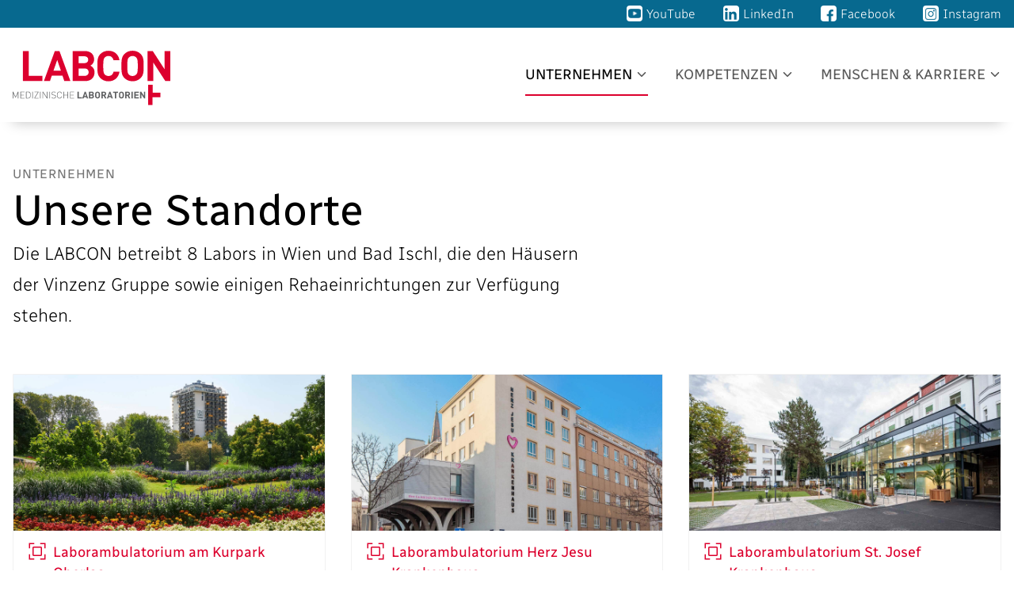

--- FILE ---
content_type: text/html; charset=UTF-8
request_url: https://labcon.at/de/standorte
body_size: 6188
content:
<!DOCTYPE html>
<html lang="de">

<head>
    <meta charset="utf-8">
    <meta name="viewport" content="width=device-width, initial-scale=1.0">
    <meta http-equiv="x-ua-compatible" content="ie=edge">

    <title>Unsere Standorte | LABCON Medizinische Laboratorien</title>
    <base href="https://labcon.at/">
	<meta name="csrf-token" content="frY6PqjszY32sz9d3UQ7RnBMg0sVeeYjSlAQGywa">

    <link rel="preload" as="style" href="https://labcon.at/build/assets/index-910798f3.css" /><link rel="stylesheet" href="https://labcon.at/build/assets/index-910798f3.css" />
    <link rel="apple-touch-icon" sizes="180x180" href="https://labcon.at/favicons/apple-touch-icon.png">
    <link rel="icon" type="image/png" sizes="32x32" href="https://labcon.at/favicons/favicon-32x32.png">
    <link rel="icon" type="image/png" sizes="16x16" href="https://labcon.at/favicons/favicon-16x16.png">
    <link rel="manifest" href="https://labcon.at/favicons/site.webmanifest">
    <link rel="mask-icon" href="https://labcon.at/favicons/safari-pinned-tab.svg" color="#ce1126">
    <link rel="shortcut icon" href="https://labcon.at/favicons/favicon.ico">
    <meta name="msapplication-TileColor" content="#ffffff">
    <meta name="msapplication-config" content="https://labcon.at/favicons/browserconfig.xml">
    <meta name="theme-color" content="#ffffff">

    <meta name="robots" content="index,follow">


            <link rel="canonical" href="https://labcon.at/de/standorte"/>
        <meta property="og:url" content="https://labcon.at/de/standorte"/>
        <meta name="twitter:url" content="https://labcon.at/de/standorte"/>
    
    <meta property="og:locale" content="de">
    <meta property="og:type" content="website"/>
    <meta property="og:site_name" content="Labcon Medizinische Laboratorien"/>

    <meta property="og:title" content=">Unsere Standorte | LABCON Medizinische Laboratorien"/>
    <meta name="twitter:title" content=">Unsere Standorte | LABCON Medizinische Laboratorien"/>

            <meta property="og:image" content="https://labcon.at/images/default_share_image.jpg"/>
        <meta name="twitter:image" content="https://labcon.at/images/default_share_image.jpg"/>
    
    <meta name="description" content="Die LABCON betreibt 8 Labors in Wien und Bad Ischl | Erfahren Sie mehr über unsere Standorte"/>
    <meta name="og:description" content="Die LABCON betreibt 8 Labors in Wien und Bad Ischl | Erfahren Sie mehr über unsere Standorte"/>
    <meta name="twitter:description" content="Die LABCON betreibt 8 Labors in Wien und Bad Ischl | Erfahren Sie mehr über unsere Standorte"/>

    <meta name="twitter:card" content="summary_large_image"/>

    <link rel="preload" href="https://labcon.at/fonts/radio-canada-latin-300-normal.woff2" as="font" crossorigin="anonymous">
    <link rel="preload" href="https://labcon.at/fonts/radio-canada-latin-400-normal.woff2" as="font" crossorigin="anonymous">
    <link rel="preload" href="https://labcon.at/fonts/radio-canada-latin-500-normal.woff2" as="font" crossorigin="anonymous">
    <link rel="preload" href="https://labcon.at/fonts/radio-canada-latin-400-italic.woff2" as="font" crossorigin="anonymous">

    	
    <style>
        .test { color: #FF0000; }

  .ccm-modal--footer {
    background-color: #d5d5d5 !important;
  }
    </style>
    <script></script>
</head>
<body id="page_pages-locations" class="lang_de subpage_standorte">
    <div class="page-wrapper">
        <header class="page-header" data-scroll-header="">
            <ul class="skiplinks">
                <li>
                    <a href="#main" class="skiplinks__link visually-hidden-focusable">
                        Zum Inhalt
                    </a>
                </li>
                <li>
                    <a href="#menu" class="skiplinks__link visually-hidden-focusable">
                        Zum Menü
                    </a>
                </li>
                <li>
                    <a href="#footer" class="skiplinks__link visually-hidden-focusable">
                        Zur Fußzeile
                    </a>
                </li>
            </ul>
            <nav aria-label="Social Media" class="top-bar">
                <div class="top-bar__content container-fluid">
                    <ul class="top-bar__nav">
                        <li>
                            <a href="http://www.youtube.com/@LABCON-t1q5x" target="_blank" class="social-link">
                                <span class="youtube-icon">
                                    <img src="https://labcon.at/images/icon_youtube.png" alt="" width="15" height="11">
                                </span>
                                <span class="social-link__text">YouTube</span>
                                <span class="visually-hidden">(öffnet in neuem Fenster)</span>
                            </a>
                        </li>
                        <li>
                            <a href="https://www.linkedin.com/company/labcon-medizinische-laboratorien-gmbh" target="_blank" class="social-link">
                                <span class="linkedin-icon">
                                    <img src="https://labcon.at/images/icon_linkedin.png" alt="" width="20" height="20">
                                </span>
                                <span class="social-link__text">LinkedIn</span>
                                <span class="visually-hidden">(öffnet in neuem Fenster)</span>
                            </a>
                        </li>
                        <li>
                            <a href="https://www.facebook.com/profile.php?id=100090436936212" target="_blank" class="social-link">
                                <span class="facebook-icon">
                                    <img src="https://labcon.at/images/icon_facebook.png" alt="" width="20" height="20">
                                </span>
                                <span class="social-link__text">Facebook</span>
                                <span class="visually-hidden">(öffnet in neuem Fenster)</span>
                            </a>
                        </li>
                        <li>
                            <a href="https://www.instagram.com/labcon_labor" target="_blank" class="social-link">
                                <span class="instagram-icon">
                                    <img src="https://labcon.at/images/icon_instagram.png" alt="" width="20" height="20">
                                </span>
                                <span class="social-link__text">Instagram</span>
                                <span class="visually-hidden">(öffnet in neuem Fenster)</span>
                            </a>
                        </li>
                    </ul>
                </div>
            </nav>
            
            <nav aria-label="Hauptnavigation" class="container-fluid page-header__content" id="menu">
                <a href="/" class="page-header__logo" >
                    <img src="https://labcon.at/images/labcon-logo.svg" alt="Labcon Startseite" width="365" height="126">
                </a>
                <div class="menu-bar text--dense no-print" data-menu-bar="component mobile collapsed">
    <button type="button" class="menu-bar__toggler btn icon-btn" data-menu-bar="trigger" aria-controls="main-nav-dialog">
        <span class="menu-bar__toggle-line"></span>
        <span class="visually-hidden">Menü öffnen</span>
    </button>
    <div class="menu-bar__nav-wrapper" id="main-nav-dialog" aria-label="Seitenmenü">
        <div class="menu-bar__nav-container" data-modal="content">
            <button type="button" class="menu-bar__toggler btn icon-btn" data-modal="closer">
                <span class="menu-bar__toggle-line"></span>
                <span class="visually-hidden">Menü schließen</span>
            </button>
            <ul class="menu-bar__nav">
                                    <li data-menu-item="component collapsed" class="menu-bar__item menu-bar__has-children">
                        <a href="https://labcon.at/de/unternehmen" data-menu-item="button" class="menu-bar__link
                        menu-bar__current-link" 
                        aria-current="true">Unternehmen</a>

                                                    <ul class="menu-bar__subnav" data-menu-item="content">
                                                                    <li>
                                        <a class="menu-bar__sublink" href="https://labcon.at/de/ueber-uns"
                                            
                                        >Über uns</a>
                                    </li>
                                                                    <li>
                                        <a class="menu-bar__sublink" href="https://labcon.at/de/geschichte"
                                            
                                        >Geschichte</a>
                                    </li>
                                                                    <li>
                                        <a class="menu-bar__sublink" href="https://labcon.at/de/unsere-werte"
                                            
                                        >Unsere Werte</a>
                                    </li>
                                                                    <li>
                                        <a class="menu-bar__sublink" href="https://labcon.at/de/vinzenz-gruppe-lab-group"
                                            
                                        >Vinzenz Gruppe / LAB Group</a>
                                    </li>
                                                                    <li>
                                        <a class="menu-bar__sublink" href="https://labcon.at/de/standorte"
                                            aria-current="page"
                                        >Standorte</a>
                                    </li>
                                                                    <li>
                                        <a class="menu-bar__sublink" href="https://labcon.at/de/team"
                                            
                                        >Team</a>
                                    </li>
                                                            </ul>
                                            </li>
                                    <li data-menu-item="component collapsed" class="menu-bar__item menu-bar__has-children">
                        <a href="https://labcon.at/de/kompetenzen" data-menu-item="button" class="menu-bar__link
                        " 
                        >Kompetenzen</a>

                                                    <ul class="menu-bar__subnav" data-menu-item="content">
                                                                    <li>
                                        <a class="menu-bar__sublink" href="https://labcon.at/de/ueberblick"
                                            
                                        >Leistungsspektrum</a>
                                    </li>
                                                                    <li>
                                        <a class="menu-bar__sublink" href="https://labcon.at/de/247-versorgung"
                                            
                                        >24/7 Versorgung</a>
                                    </li>
                                                                    <li>
                                        <a class="menu-bar__sublink" href="https://labcon.at/de/labordiagnostik"
                                            
                                        >Labordiagnostik</a>
                                    </li>
                                                                    <li>
                                        <a class="menu-bar__sublink" href="https://labcon.at/de/blutgruppenserologie-und-blutdepot"
                                            
                                        >Blutgruppenserologie und Blutdepot</a>
                                    </li>
                                                                    <li>
                                        <a class="menu-bar__sublink" href="https://labcon.at/de/mikrobiologie"
                                            
                                        >Mikrobiologie</a>
                                    </li>
                                                                    <li>
                                        <a class="menu-bar__sublink" href="https://labcon.at/de/molekulardiagnostik"
                                            
                                        >Molekulardiagnostik</a>
                                    </li>
                                                                    <li>
                                        <a class="menu-bar__sublink" href="https://labcon.at/de/befundinterpretation"
                                            
                                        >Befundinterpretation</a>
                                    </li>
                                                                    <li>
                                        <a class="menu-bar__sublink" href="https://labcon.at/de/hygienekompetenzzentrum"
                                            
                                        >Hygieneservices</a>
                                    </li>
                                                                    <li>
                                        <a class="menu-bar__sublink" href="https://labcon.at/de/qualitatsmanagement"
                                            
                                        >Qualitätsmanagement</a>
                                    </li>
                                                                    <li>
                                        <a class="menu-bar__sublink" href="https://labcon.at/de/referenzen"
                                            
                                        >Referenzen</a>
                                    </li>
                                                            </ul>
                                            </li>
                                    <li data-menu-item="component collapsed" class="menu-bar__item menu-bar__has-children">
                        <a href="https://labcon.at/de/menschen-karriere" data-menu-item="button" class="menu-bar__link
                        " 
                        >Menschen &amp; Karriere</a>

                                                    <ul class="menu-bar__subnav" data-menu-item="content">
                                                                    <li>
                                        <a class="menu-bar__sublink" href="https://labcon.at/de/unsere-werte-als-arbeitgeber"
                                            
                                        >LABCON als Arbeitgeberin</a>
                                    </li>
                                                                    <li>
                                        <a class="menu-bar__sublink" href="https://labcon.at/de/berufsgruppen-stellen-sich-vor"
                                            
                                        >Das sind wir</a>
                                    </li>
                                                                    <li>
                                        <a class="menu-bar__sublink" href="https://labcon.at/de/offene-stellen"
                                            
                                        >Offene Stellen</a>
                                    </li>
                                                                    <li>
                                        <a class="menu-bar__sublink" href="https://labcon.at/de/benefits"
                                            
                                        >Benefits</a>
                                    </li>
                                                            </ul>
                                            </li>
                            </ul>
        </div>
    </div>
</div>
            </nav>
        </header>
        <main class="page-main" id="main">

                <header class="content-header content-header--no-img" aria-label="Content-Header">
    <div class="content-header__wrapper">
                <div class="content-header__content-container container-fluid">
            <div class="content-header__content-spacer"></div>
            <div class="content-header__content">
                                    <p class="overline">Unternehmen</p>
                                <h1>Unsere Standorte</h1>
                                    <div class="text"><p>Die LABCON betreibt 8 Labors in Wien und Bad Ischl, die den Häusern der Vinzenz Gruppe sowie einigen Rehaeinrichtungen zur Verfügung stehen.</p></div>
                                            </div>
            <div class="content-header__content-spacer"></div>
        </div>
    </div>
</header>

                    
    
            <div class="section">
            <div class="container-fluid">
                <ul class="row tile-cards">
                                                                    <li class="col-12 col-sm-6 col-lg-4">
                            <button type="button" class="tile-card" aria-controls="location1" data-modal="trigger">
    <div class="tile-card__image-container">
                    <div class="tile-card__image">
                <img src="https://labcon.at/storage/files/filemanager/Standorte/Laborambulatorium_am_Kurpark_Oberlaa.jpg" width="546" height="273" alt="Ambulatorium am Kurpark Obertal | LABCON – Medizinische Laboratorien GmbH">
            </div>
            </div>
    <div class="tile-card__content-container">
        <div class="tile-card__iconed-headline">
        <svg width="24" height="24" viewBox="0 0 16 16" fill="black" xmlns="http://www.w3.org/2000/svg" role="img" aria-hidden="true">
        <path d="M5.5 1H1v4.5h1V2h3.5V1ZM11 12H5a1.001 1.001 0 0 1-1-1V5a1.001 1.001 0 0 1 1-1h6a1.001 1.001 0 0 1 1 1v6a1.002 1.002 0 0 1-1 1ZM5 5v6h6V5H5ZM1 15v-4.5h1V14h3.5v1H1Zm14-9.5V1h-4.5v1H14v3.5h1Zm0 9.5h-4.5v-1H14v-3.5h1V15Z"></path>
        </svg>
        <span class="visually-hidden">Informationen zu</span>
        Laborambulatorium am Kurpark Oberlaa
    </div>
  </div>
</button>

<div class="modal tile-modal" id="location1" role="dialog" aria-modal="true" aria-hidden="true"
  aria-labelledby="location1-headline">
    <section class="modal__wrapper tile-modal__wrapper" data-modal="content">
        <button type="button" class="tile-modal__close btn icon-btn" data-modal="closer">
            <svg width="24" height="24" viewBox="0 0 24 24" xmlns="http://www.w3.org/2000/svg" role="img" aria-hidden="true">
                <path d="M18 7.05L16.95 6L12 10.95L7.05 6L6 7.05L10.95 12L6 16.95L7.05 18L12 13.05L16.95 18L18 16.95L13.05 12L18 7.05Z"/>
            </svg>
            <span class="visually-hidden">schließen</span>
        </button>
        <div class="modal__container tile-modal__container">
                            <div class="tile-modal__image">
                    <img src="https://labcon.at/storage/files/filemanager/Standorte/Laborambulatorium_am_Kurpark_Oberlaa.jpg" width="1720" height="860" alt="Ambulatorium am Kurpark Obertal | LABCON – Medizinische Laboratorien GmbH">
                </div>
                        <div class="tile-modal__content text-content">
                <header>
                    <p class="overline">Unternehmen /  Standorte</p>
                    <h2 id="location1-headline">Laborambulatorium am Kurpark Oberlaa</h2>
                </header>
                                    <div class="intro">
                        <p>Am Standort Oberlaa befindet sich das Zentrallabor der LABCON Medizinische Laboratorien GmbH sowie die zentrale Verwaltung, außerdem ein Labor für Mikrobiologie und molekulare Diagnostik.</p>
                    </div>
                                <p class="MsoNormal" style="margin-left:0cm;"><span lang="DE" dir="ltr">Das Zentrallabor ist vor&nbsp;allem mit der Klinischen Chemie, Hämatologie, Hämostaseologie, Immunologie, Immunhämatologie, Autoimmunologie, Harndiagnostik sowie Untersuchungen aus Liquor und mit der Durchführung interner und externer Qualitätskontrolle beschäftigt.</span></p><p class="MsoNormal" style="margin-left:0cm;"><span lang="DE" dir="ltr">In der Mikrobiologie werden mikrobiologischer Proben befundet und verarbeitet, Keime identifiziert, Resistenztestungen sowie verschiedene PCR-Analysen durchgeführt. Außerdem werden hier qualitätssichernde Maßnahmen implementiert.</span></p>
            </div>
        </div>
    </section>
</div>
                        </li>
                                                                    <li class="col-12 col-sm-6 col-lg-4">
                            <button type="button" class="tile-card" aria-controls="location2" data-modal="trigger">
    <div class="tile-card__image-container">
                    <div class="tile-card__image">
                <img src="https://labcon.at/storage/files/filemanager/Standorte/Laborambulatorium_Herz-Jesu_Krankenhaus.jpg" width="546" height="273" alt="Laborambulatorium Herz Jesu Krankenhaus | LABCON – Medizinische Laboratorien GmbH">
            </div>
            </div>
    <div class="tile-card__content-container">
        <div class="tile-card__iconed-headline">
        <svg width="24" height="24" viewBox="0 0 16 16" fill="black" xmlns="http://www.w3.org/2000/svg" role="img" aria-hidden="true">
        <path d="M5.5 1H1v4.5h1V2h3.5V1ZM11 12H5a1.001 1.001 0 0 1-1-1V5a1.001 1.001 0 0 1 1-1h6a1.001 1.001 0 0 1 1 1v6a1.002 1.002 0 0 1-1 1ZM5 5v6h6V5H5ZM1 15v-4.5h1V14h3.5v1H1Zm14-9.5V1h-4.5v1H14v3.5h1Zm0 9.5h-4.5v-1H14v-3.5h1V15Z"></path>
        </svg>
        <span class="visually-hidden">Informationen zu</span>
        Laborambulatorium Herz Jesu Krankenhaus
    </div>
  </div>
</button>

<div class="modal tile-modal" id="location2" role="dialog" aria-modal="true" aria-hidden="true"
  aria-labelledby="location2-headline">
    <section class="modal__wrapper tile-modal__wrapper" data-modal="content">
        <button type="button" class="tile-modal__close btn icon-btn" data-modal="closer">
            <svg width="24" height="24" viewBox="0 0 24 24" xmlns="http://www.w3.org/2000/svg" role="img" aria-hidden="true">
                <path d="M18 7.05L16.95 6L12 10.95L7.05 6L6 7.05L10.95 12L6 16.95L7.05 18L12 13.05L16.95 18L18 16.95L13.05 12L18 7.05Z"/>
            </svg>
            <span class="visually-hidden">schließen</span>
        </button>
        <div class="modal__container tile-modal__container">
                            <div class="tile-modal__image">
                    <img src="https://labcon.at/storage/files/filemanager/Standorte/Laborambulatorium_Herz-Jesu_Krankenhaus.jpg" width="1720" height="860" alt="Laborambulatorium Herz Jesu Krankenhaus | LABCON – Medizinische Laboratorien GmbH">
                </div>
                        <div class="tile-modal__content text-content">
                <header>
                    <p class="overline">Unternehmen /  Standorte</p>
                    <h2 id="location2-headline">Laborambulatorium Herz Jesu Krankenhaus</h2>
                </header>
                                    <div class="intro">
                        <p>Das Herz-Jesu Krankenhaus ist eine orthopädische Fachklinik im Herzen Wiens mit hoher internistischer Expertise in Rheumatologie, Osteologie und Remobilisation.</p>
                    </div>
                                <p class="MsoNormal" style="margin-left:0cm;"><span lang="DE" dir="ltr">Im Labor werden die Bereiche Hämatologie (Blutbild, Differentialblutbild), Gerinnung und Chemie abgedeckt. Der Standort verfügt auch über ein Blutdepot.</span></p>
            </div>
        </div>
    </section>
</div>
                        </li>
                                                                    <li class="col-12 col-sm-6 col-lg-4">
                            <button type="button" class="tile-card" aria-controls="location3" data-modal="trigger">
    <div class="tile-card__image-container">
                    <div class="tile-card__image">
                <img src="https://labcon.at/storage/files/filemanager/Standorte/Laborambulatorium_St.Josef_Krankenhaus.jpg" width="546" height="273" alt="Laborambulatorium St. Josef Krankenhaus | LABCON – Medizinische Laboratorien GmbH">
            </div>
            </div>
    <div class="tile-card__content-container">
        <div class="tile-card__iconed-headline">
        <svg width="24" height="24" viewBox="0 0 16 16" fill="black" xmlns="http://www.w3.org/2000/svg" role="img" aria-hidden="true">
        <path d="M5.5 1H1v4.5h1V2h3.5V1ZM11 12H5a1.001 1.001 0 0 1-1-1V5a1.001 1.001 0 0 1 1-1h6a1.001 1.001 0 0 1 1 1v6a1.002 1.002 0 0 1-1 1ZM5 5v6h6V5H5ZM1 15v-4.5h1V14h3.5v1H1Zm14-9.5V1h-4.5v1H14v3.5h1Zm0 9.5h-4.5v-1H14v-3.5h1V15Z"></path>
        </svg>
        <span class="visually-hidden">Informationen zu</span>
        Laborambulatorium St. Josef Krankenhaus
    </div>
  </div>
</button>

<div class="modal tile-modal" id="location3" role="dialog" aria-modal="true" aria-hidden="true"
  aria-labelledby="location3-headline">
    <section class="modal__wrapper tile-modal__wrapper" data-modal="content">
        <button type="button" class="tile-modal__close btn icon-btn" data-modal="closer">
            <svg width="24" height="24" viewBox="0 0 24 24" xmlns="http://www.w3.org/2000/svg" role="img" aria-hidden="true">
                <path d="M18 7.05L16.95 6L12 10.95L7.05 6L6 7.05L10.95 12L6 16.95L7.05 18L12 13.05L16.95 18L18 16.95L13.05 12L18 7.05Z"/>
            </svg>
            <span class="visually-hidden">schließen</span>
        </button>
        <div class="modal__container tile-modal__container">
                            <div class="tile-modal__image">
                    <img src="https://labcon.at/storage/files/filemanager/Standorte/Laborambulatorium_St.Josef_Krankenhaus.jpg" width="1720" height="860" alt="Laborambulatorium St. Josef Krankenhaus | LABCON – Medizinische Laboratorien GmbH">
                </div>
                        <div class="tile-modal__content text-content">
                <header>
                    <p class="overline">Unternehmen /  Standorte</p>
                    <h2 id="location3-headline">Laborambulatorium St. Josef Krankenhaus</h2>
                </header>
                                    <div class="intro">
                        <div>Die Fachklinik im Westen Wiens umfasst ein Eltern-Kind-Zentrum, Geburtshilfe, Onkologie und Tumorchirurgie sowie ein breites medizinisches und pflegerisches Angebot.</div>
                    </div>
                                <p class="MsoNormal" style="margin-left:0cm;"><span lang="DE" dir="ltr">Im Labor werden klinische Chemie, Immunologie, Hämatologie, Blutgruppenserologie, Blutdepot, akut PCR (Covid, Influenza A&amp;B, RSV) sowie Gerinnung abgedeckt.</span></p>
            </div>
        </div>
    </section>
</div>
                        </li>
                                                                    <li class="col-12 col-sm-6 col-lg-4">
                            <button type="button" class="tile-card" aria-controls="location4" data-modal="trigger">
    <div class="tile-card__image-container">
                    <div class="tile-card__image">
                <img src="https://labcon.at/storage/files/filemanager/Standorte/Laborambulatorium_Orthopädischs_Spital_Speising.jpg" width="546" height="273" alt="Laborambulatorium Orthopädisches Spital Speising | LABCON – Medizinische Laboratorien GmbH">
            </div>
            </div>
    <div class="tile-card__content-container">
        <div class="tile-card__iconed-headline">
        <svg width="24" height="24" viewBox="0 0 16 16" fill="black" xmlns="http://www.w3.org/2000/svg" role="img" aria-hidden="true">
        <path d="M5.5 1H1v4.5h1V2h3.5V1ZM11 12H5a1.001 1.001 0 0 1-1-1V5a1.001 1.001 0 0 1 1-1h6a1.001 1.001 0 0 1 1 1v6a1.002 1.002 0 0 1-1 1ZM5 5v6h6V5H5ZM1 15v-4.5h1V14h3.5v1H1Zm14-9.5V1h-4.5v1H14v3.5h1Zm0 9.5h-4.5v-1H14v-3.5h1V15Z"></path>
        </svg>
        <span class="visually-hidden">Informationen zu</span>
        Laborambulatorium Orthopädisches Spital Speising
    </div>
  </div>
</button>

<div class="modal tile-modal" id="location4" role="dialog" aria-modal="true" aria-hidden="true"
  aria-labelledby="location4-headline">
    <section class="modal__wrapper tile-modal__wrapper" data-modal="content">
        <button type="button" class="tile-modal__close btn icon-btn" data-modal="closer">
            <svg width="24" height="24" viewBox="0 0 24 24" xmlns="http://www.w3.org/2000/svg" role="img" aria-hidden="true">
                <path d="M18 7.05L16.95 6L12 10.95L7.05 6L6 7.05L10.95 12L6 16.95L7.05 18L12 13.05L16.95 18L18 16.95L13.05 12L18 7.05Z"/>
            </svg>
            <span class="visually-hidden">schließen</span>
        </button>
        <div class="modal__container tile-modal__container">
                            <div class="tile-modal__image">
                    <img src="https://labcon.at/storage/files/filemanager/Standorte/Laborambulatorium_Orthopädischs_Spital_Speising.jpg" width="1720" height="860" alt="Laborambulatorium Orthopädisches Spital Speising | LABCON – Medizinische Laboratorien GmbH">
                </div>
                        <div class="tile-modal__content text-content">
                <header>
                    <p class="overline">Unternehmen /  Standorte</p>
                    <h2 id="location4-headline">Laborambulatorium Orthopädisches Spital Speising</h2>
                </header>
                                    <div class="intro">
                        <div>Das Orthopädische Spital Speising ist Österreichs führende Spezialklinik für Orthopädie und Erkrankungen des Bewegungsapparates&nbsp;</div>
                    </div>
                                <p class="MsoNormal" style="margin-left:0cm;"><span lang="DE" dir="ltr">Im Laborambulatorium werden folgende Bereiche abgedeckt: Hämatologie (Blutbild, Differentialblutbild), Gerinnung und klinische Chemie. Außerdem verfügt der Standort über ein Blutdepot.</span></p>
            </div>
        </div>
    </section>
</div>
                        </li>
                                                                        <li class="col-12 col-sm-6 col-lg-4 tile-card-filler">
                                <img src="https://labcon.at/images/labcon-logo.svg" alt="" width="365" height="126">
                            </li>
                                                <li class="col-12 col-sm-6 col-lg-4">
                            <button type="button" class="tile-card" aria-controls="location5" data-modal="trigger">
    <div class="tile-card__image-container">
                    <div class="tile-card__image">
                <img src="https://labcon.at/storage/files/filemanager/Standorte/Laborambulatorium_Krankenhaus_Göttlicher%20Heiland%20KH%202019.jpg" width="546" height="273" alt="Laborambulatorium Krankenhaus Göttlicher Heiland | LABCON – Medizinische Laboratorien GmbH">
            </div>
            </div>
    <div class="tile-card__content-container">
        <div class="tile-card__iconed-headline">
        <svg width="24" height="24" viewBox="0 0 16 16" fill="black" xmlns="http://www.w3.org/2000/svg" role="img" aria-hidden="true">
        <path d="M5.5 1H1v4.5h1V2h3.5V1ZM11 12H5a1.001 1.001 0 0 1-1-1V5a1.001 1.001 0 0 1 1-1h6a1.001 1.001 0 0 1 1 1v6a1.002 1.002 0 0 1-1 1ZM5 5v6h6V5H5ZM1 15v-4.5h1V14h3.5v1H1Zm14-9.5V1h-4.5v1H14v3.5h1Zm0 9.5h-4.5v-1H14v-3.5h1V15Z"></path>
        </svg>
        <span class="visually-hidden">Informationen zu</span>
        Laborambulatorium Krankenhaus Göttlicher Heiland
    </div>
  </div>
</button>

<div class="modal tile-modal" id="location5" role="dialog" aria-modal="true" aria-hidden="true"
  aria-labelledby="location5-headline">
    <section class="modal__wrapper tile-modal__wrapper" data-modal="content">
        <button type="button" class="tile-modal__close btn icon-btn" data-modal="closer">
            <svg width="24" height="24" viewBox="0 0 24 24" xmlns="http://www.w3.org/2000/svg" role="img" aria-hidden="true">
                <path d="M18 7.05L16.95 6L12 10.95L7.05 6L6 7.05L10.95 12L6 16.95L7.05 18L12 13.05L16.95 18L18 16.95L13.05 12L18 7.05Z"/>
            </svg>
            <span class="visually-hidden">schließen</span>
        </button>
        <div class="modal__container tile-modal__container">
                            <div class="tile-modal__image">
                    <img src="https://labcon.at/storage/files/filemanager/Standorte/Laborambulatorium_Krankenhaus_Göttlicher%20Heiland%20KH%202019.jpg" width="1720" height="860" alt="Laborambulatorium Krankenhaus Göttlicher Heiland | LABCON – Medizinische Laboratorien GmbH">
                </div>
                        <div class="tile-modal__content text-content">
                <header>
                    <p class="overline">Unternehmen /  Standorte</p>
                    <h2 id="location5-headline">Laborambulatorium Krankenhaus Göttlicher Heiland</h2>
                </header>
                                    <div class="intro">
                        <div>Das Göttlicher Heiland Krankenhaus ist eine Fachklinik für Herz-Kreislauf-Erkrankungen und Neurologie mit Zentrum für Gefäßmedizin und Chirurgie sowie Spezialisierung auf Altersmedizin.</div>
                    </div>
                                <p class="MsoNormal" style="margin-left:0cm;"><span lang="DE" dir="ltr">Das Akutlabor ist an 365 Tagen rund um die Uhr geöffnet und deckt folgende Bereiche ab: Hämatologie, Gerinnung, klinische Chemie, Blutdepot und akut PCRs (Covid, Influenza, RSV, Meningitis, Pneumonie, Respiratory, Hepatitis B+C und HIV) IL-6, Präklampsiediagnostik und NSE.</span></p>
            </div>
        </div>
    </section>
</div>
                        </li>
                                                                    <li class="col-12 col-sm-6 col-lg-4">
                            <button type="button" class="tile-card" aria-controls="location6" data-modal="trigger">
    <div class="tile-card__image-container">
                    <div class="tile-card__image">
                <img src="https://labcon.at/storage/files/filemanager/Standorte/Labor_Krankenhaus_der_Barmherzigen_Schwestern_Wien.jpg" width="546" height="273" alt="Labor Krankenhaus der Barmherzigen Schwestern Wien | LABCON – Medizinische Laboratorien GmbH">
            </div>
            </div>
    <div class="tile-card__content-container">
        <div class="tile-card__iconed-headline">
        <svg width="24" height="24" viewBox="0 0 16 16" fill="black" xmlns="http://www.w3.org/2000/svg" role="img" aria-hidden="true">
        <path d="M5.5 1H1v4.5h1V2h3.5V1ZM11 12H5a1.001 1.001 0 0 1-1-1V5a1.001 1.001 0 0 1 1-1h6a1.001 1.001 0 0 1 1 1v6a1.002 1.002 0 0 1-1 1ZM5 5v6h6V5H5ZM1 15v-4.5h1V14h3.5v1H1Zm14-9.5V1h-4.5v1H14v3.5h1Zm0 9.5h-4.5v-1H14v-3.5h1V15Z"></path>
        </svg>
        <span class="visually-hidden">Informationen zu</span>
        Labor Krankenhaus der Barmherzigen Schwestern Wien
    </div>
  </div>
</button>

<div class="modal tile-modal" id="location6" role="dialog" aria-modal="true" aria-hidden="true"
  aria-labelledby="location6-headline">
    <section class="modal__wrapper tile-modal__wrapper" data-modal="content">
        <button type="button" class="tile-modal__close btn icon-btn" data-modal="closer">
            <svg width="24" height="24" viewBox="0 0 24 24" xmlns="http://www.w3.org/2000/svg" role="img" aria-hidden="true">
                <path d="M18 7.05L16.95 6L12 10.95L7.05 6L6 7.05L10.95 12L6 16.95L7.05 18L12 13.05L16.95 18L18 16.95L13.05 12L18 7.05Z"/>
            </svg>
            <span class="visually-hidden">schließen</span>
        </button>
        <div class="modal__container tile-modal__container">
                            <div class="tile-modal__image">
                    <img src="https://labcon.at/storage/files/filemanager/Standorte/Labor_Krankenhaus_der_Barmherzigen_Schwestern_Wien.jpg" width="1720" height="860" alt="Labor Krankenhaus der Barmherzigen Schwestern Wien | LABCON – Medizinische Laboratorien GmbH">
                </div>
                        <div class="tile-modal__content text-content">
                <header>
                    <p class="overline">Unternehmen /  Standorte</p>
                    <h2 id="location6-headline">Labor Krankenhaus der Barmherzigen Schwestern Wien</h2>
                </header>
                                    <div class="intro">
                        <div>Das Krankenhaus der barmherzigen Schwestern ist eine Fachklinik für den gesamten Verdauungstrakt, Urologie, Onkologie sowie Psychosomatik.</div>
                    </div>
                                <p class="MsoNormal" style="margin-left:0cm;"><span lang="DE" dir="ltr">Im Labor werden Gerinnungsanalytik, Akut Covid und Influenza PCR, Klinische Chemie und Immunologie, Hämatologie, Blutgruppenserologie und Konservenbereitstellung (Blutdepot) und Drogenharne durchgeführt..</span></p>
            </div>
        </div>
    </section>
</div>
                        </li>
                                                                    <li class="col-12 col-sm-6 col-lg-4">
                            <button type="button" class="tile-card" aria-controls="location7" data-modal="trigger">
    <div class="tile-card__image-container">
                    <div class="tile-card__image">
                <img src="https://labcon.at/storage/files/filemanager/Standorte/Franziskus-Spital-Margareten.jpg" width="546" height="273" alt="Labor Franziskus Spital Margareten">
            </div>
            </div>
    <div class="tile-card__content-container">
        <div class="tile-card__iconed-headline">
        <svg width="24" height="24" viewBox="0 0 16 16" fill="black" xmlns="http://www.w3.org/2000/svg" role="img" aria-hidden="true">
        <path d="M5.5 1H1v4.5h1V2h3.5V1ZM11 12H5a1.001 1.001 0 0 1-1-1V5a1.001 1.001 0 0 1 1-1h6a1.001 1.001 0 0 1 1 1v6a1.002 1.002 0 0 1-1 1ZM5 5v6h6V5H5ZM1 15v-4.5h1V14h3.5v1H1Zm14-9.5V1h-4.5v1H14v3.5h1Zm0 9.5h-4.5v-1H14v-3.5h1V15Z"></path>
        </svg>
        <span class="visually-hidden">Informationen zu</span>
        Labor Franziskus Spital Margareten
    </div>
  </div>
</button>

<div class="modal tile-modal" id="location7" role="dialog" aria-modal="true" aria-hidden="true"
  aria-labelledby="location7-headline">
    <section class="modal__wrapper tile-modal__wrapper" data-modal="content">
        <button type="button" class="tile-modal__close btn icon-btn" data-modal="closer">
            <svg width="24" height="24" viewBox="0 0 24 24" xmlns="http://www.w3.org/2000/svg" role="img" aria-hidden="true">
                <path d="M18 7.05L16.95 6L12 10.95L7.05 6L6 7.05L10.95 12L6 16.95L7.05 18L12 13.05L16.95 18L18 16.95L13.05 12L18 7.05Z"/>
            </svg>
            <span class="visually-hidden">schließen</span>
        </button>
        <div class="modal__container tile-modal__container">
                            <div class="tile-modal__image">
                    <img src="https://labcon.at/storage/files/filemanager/Standorte/Franziskus-Spital-Margareten.jpg" width="1720" height="860" alt="Labor Franziskus Spital Margareten">
                </div>
                        <div class="tile-modal__content text-content">
                <header>
                    <p class="overline">Unternehmen /  Standorte</p>
                    <h2 id="location7-headline">Labor Franziskus Spital Margareten</h2>
                </header>
                                    <div class="intro">
                        <p>Das Franziskus Spital bietet an seinen 2 Standorten in Wien-Landstraße und Wien-Margareten die Schwerpunkte Innere Medizin mit Kardiologie, Pulmologie, Diabetologie, Schmerzmedizin, Gastroenterologie sowie Akutgeriatrie &amp; Remobilisation sowie Palliative Care.</p>
                    </div>
                                <p class="MsoNormal" style="margin-left:0cm;"><span lang="DE" dir="ltr">Im Labor werden die Bereiche Hämatologie (Blutbild, Differentialblutbild), Blutgerinnung und Klinische Chemie ebenso abgedeckt wie die intraoperative Schnellanalytik für iPTH.</span></p>
            </div>
        </div>
    </section>
</div>
                        </li>
                                                                    <li class="col-12 col-sm-6 col-lg-4">
                            <button type="button" class="tile-card" aria-controls="location8" data-modal="trigger">
    <div class="tile-card__image-container">
                    <div class="tile-card__image">
                <img src="https://labcon.at/storage/files/filemanager/Standorte/HerzReha_Bad-Ischl%20.jpg" width="546" height="273" alt="Laborambulatorium HerzReha Bad Ischl">
            </div>
            </div>
    <div class="tile-card__content-container">
        <div class="tile-card__iconed-headline">
        <svg width="24" height="24" viewBox="0 0 16 16" fill="black" xmlns="http://www.w3.org/2000/svg" role="img" aria-hidden="true">
        <path d="M5.5 1H1v4.5h1V2h3.5V1ZM11 12H5a1.001 1.001 0 0 1-1-1V5a1.001 1.001 0 0 1 1-1h6a1.001 1.001 0 0 1 1 1v6a1.002 1.002 0 0 1-1 1ZM5 5v6h6V5H5ZM1 15v-4.5h1V14h3.5v1H1Zm14-9.5V1h-4.5v1H14v3.5h1Zm0 9.5h-4.5v-1H14v-3.5h1V15Z"></path>
        </svg>
        <span class="visually-hidden">Informationen zu</span>
        Laborambulatorium HerzReha Bad Ischl
    </div>
  </div>
</button>

<div class="modal tile-modal" id="location8" role="dialog" aria-modal="true" aria-hidden="true"
  aria-labelledby="location8-headline">
    <section class="modal__wrapper tile-modal__wrapper" data-modal="content">
        <button type="button" class="tile-modal__close btn icon-btn" data-modal="closer">
            <svg width="24" height="24" viewBox="0 0 24 24" xmlns="http://www.w3.org/2000/svg" role="img" aria-hidden="true">
                <path d="M18 7.05L16.95 6L12 10.95L7.05 6L6 7.05L10.95 12L6 16.95L7.05 18L12 13.05L16.95 18L18 16.95L13.05 12L18 7.05Z"/>
            </svg>
            <span class="visually-hidden">schließen</span>
        </button>
        <div class="modal__container tile-modal__container">
                            <div class="tile-modal__image">
                    <img src="https://labcon.at/storage/files/filemanager/Standorte/HerzReha_Bad-Ischl%20.jpg" width="1720" height="860" alt="Laborambulatorium HerzReha Bad Ischl">
                </div>
                        <div class="tile-modal__content text-content">
                <header>
                    <p class="overline">Unternehmen /  Standorte</p>
                    <h2 id="location8-headline">Laborambulatorium HerzReha Bad Ischl</h2>
                </header>
                                    <div class="intro">
                        <div>Die HerzReha Bad Ischl ist eine Sonderkrankenanstalt zur Rehabilitation von Herz-Kreislauf- und Lipidstoffwechsel-Erkrankungen.</div>
                    </div>
                                <p class="MsoNormal" style="margin-left:0cm;"><span lang="DE" dir="ltr">Zu den Aufgaben im Laborambulatoriums zählen POCT-Messungen (patientennahe Analysen von Blutgasparametern, Glukose und Blutgerinnung), Blutabnahmen aus der Vene und die gesamte Routinediagnostik (inkl. 4-Plex – Covid, RSV und Influenza A und B - PCR).</span></p>
            </div>
        </div>
    </section>
</div>
                        </li>
                                    </ul>
            </div>
        </div>
    
        </main>
        <footer class="page-footer" id="footer">
            <div class="page-footer__content container-fluid">
                <div class="page-footer__copyright">&copy; 2026 LABCON Medizinische Laboratorien GmbH</div>
                <nav class="page-footer__links no-print" aria-label="Rechtliches und Kontakt">
                    <ul class="link-list link-list--horizontal">
                        <li>
                            <a href="https://labcon.at/de/contacts" >Kontakt</a>
                        </li>
                        <li>
                            <a href="https://labcon.at/de/impressum" >Impressum</a>
                        </li>
                        <li>
                            <a href="https://labcon.at/de/privacy-policy" >Datenschutz</a>
                        </li>
                        <li>
                            <a href="https://labcon.at/de/hinweisgeber" >Hinweisgeber</a>
                        </li>
                    </ul>
                </nav>
            </div>
        </footer>
    </div>    
    <link rel="modulepreload" href="https://labcon.at/build/assets/app-7a70aab9.js" /><script type="module" src="https://labcon.at/build/assets/app-7a70aab9.js"></script>        
    <!-- Matomo -->
    <script>
    var _paq = window._paq = window._paq || [];
    /* tracker methods like "setCustomDimension" should be called before "trackPageView" */
    _paq.push(['trackPageView']);
    _paq.push(['enableLinkTracking']);
    (function() {
        var u="//labcon.at/matomo/";
        _paq.push(['requireCookieConsent']);
        _paq.push(['setTrackerUrl', u+'matomo.php']);
        _paq.push(['setSiteId', '1']);
        var d=document, g=d.createElement('script'), s=d.getElementsByTagName('script')[0];
        g.async=true; g.src=u+'matomo.js'; s.parentNode.insertBefore(g,s);
    })();
    </script>
    <!-- End Matomo Code -->

</body>
</html>


--- FILE ---
content_type: text/css
request_url: https://labcon.at/build/assets/index-910798f3.css
body_size: 9604
content:
/*!
 * Bootstrap v5.1.3 (https://getbootstrap.com/)
 * Copyright 2011-2021 The Bootstrap Authors
 * Copyright 2011-2021 Twitter, Inc.
 * Licensed under MIT (https://github.com/twbs/bootstrap/blob/main/LICENSE)
 */.container,.container-fluid,.container-xxl,.container-xl,.container-lg,.container-md,.container-sm{--bs-gutter-x: 2rem;--bs-gutter-y: 0;width:100%;padding-right:calc(var(--bs-gutter-x) * .5);padding-left:calc(var(--bs-gutter-x) * .5);margin-right:auto;margin-left:auto}@media (min-width: 36rem){.container-sm,.container{max-width:540px}}@media (min-width: 48rem){.container-md,.container-sm,.container{max-width:720px}}@media (min-width: 62rem){.container-lg,.container-md,.container-sm,.container{max-width:960px}}@media (min-width: 75rem){.container-xl,.container-lg,.container-md,.container-sm,.container{max-width:1140px}}@media (min-width: 87.5rem){.container-xxl,.container-xl,.container-lg,.container-md,.container-sm,.container{max-width:1320px}}:root{--bs-breakpoint-xs: 0;--bs-breakpoint-sm: 36rem;--bs-breakpoint-md: 48rem;--bs-breakpoint-lg: 62rem;--bs-breakpoint-xl: 75rem;--bs-breakpoint-xxl: 87.5rem}.row{--bs-gutter-x: 2rem;--bs-gutter-y: 0;display:flex;flex-wrap:wrap;margin-top:calc(-1 * var(--bs-gutter-y));margin-right:calc(-.5 * var(--bs-gutter-x));margin-left:calc(-.5 * var(--bs-gutter-x))}.row>*{flex-shrink:0;width:100%;max-width:100%;padding-right:calc(var(--bs-gutter-x) * .5);padding-left:calc(var(--bs-gutter-x) * .5);margin-top:var(--bs-gutter-y)}.col{flex:1 0 0%}.row-cols-auto>*{flex:0 0 auto;width:auto}.row-cols-1>*{flex:0 0 auto;width:100%}.row-cols-2>*{flex:0 0 auto;width:50%}.row-cols-3>*{flex:0 0 auto;width:33.33333333%}.row-cols-4>*{flex:0 0 auto;width:25%}.row-cols-5>*{flex:0 0 auto;width:20%}.row-cols-6>*{flex:0 0 auto;width:16.66666667%}.col-auto{flex:0 0 auto;width:auto}.col-1{flex:0 0 auto;width:8.33333333%}.col-2{flex:0 0 auto;width:16.66666667%}.col-3{flex:0 0 auto;width:25%}.col-4{flex:0 0 auto;width:33.33333333%}.col-5{flex:0 0 auto;width:41.66666667%}.col-6{flex:0 0 auto;width:50%}.col-7{flex:0 0 auto;width:58.33333333%}.col-8{flex:0 0 auto;width:66.66666667%}.col-9{flex:0 0 auto;width:75%}.col-10{flex:0 0 auto;width:83.33333333%}.col-11{flex:0 0 auto;width:91.66666667%}.col-12{flex:0 0 auto;width:100%}.offset-1{margin-left:8.33333333%}.offset-2{margin-left:16.66666667%}.offset-3{margin-left:25%}.offset-4{margin-left:33.33333333%}.offset-5{margin-left:41.66666667%}.offset-6{margin-left:50%}.offset-7{margin-left:58.33333333%}.offset-8{margin-left:66.66666667%}.offset-9{margin-left:75%}.offset-10{margin-left:83.33333333%}.offset-11{margin-left:91.66666667%}.g-0,.gx-0{--bs-gutter-x: 0}.g-0,.gy-0{--bs-gutter-y: 0}.g-1,.gx-1{--bs-gutter-x: .25rem}.g-1,.gy-1{--bs-gutter-y: .25rem}.g-2,.gx-2{--bs-gutter-x: .5rem}.g-2,.gy-2{--bs-gutter-y: .5rem}.g-3,.gx-3{--bs-gutter-x: 1rem}.g-3,.gy-3{--bs-gutter-y: 1rem}.g-4,.gx-4{--bs-gutter-x: 1.5rem}.g-4,.gy-4{--bs-gutter-y: 1.5rem}.g-5,.gx-5{--bs-gutter-x: 3rem}.g-5,.gy-5{--bs-gutter-y: 3rem}@media (min-width: 36rem){.col-sm{flex:1 0 0%}.row-cols-sm-auto>*{flex:0 0 auto;width:auto}.row-cols-sm-1>*{flex:0 0 auto;width:100%}.row-cols-sm-2>*{flex:0 0 auto;width:50%}.row-cols-sm-3>*{flex:0 0 auto;width:33.33333333%}.row-cols-sm-4>*{flex:0 0 auto;width:25%}.row-cols-sm-5>*{flex:0 0 auto;width:20%}.row-cols-sm-6>*{flex:0 0 auto;width:16.66666667%}.col-sm-auto{flex:0 0 auto;width:auto}.col-sm-1{flex:0 0 auto;width:8.33333333%}.col-sm-2{flex:0 0 auto;width:16.66666667%}.col-sm-3{flex:0 0 auto;width:25%}.col-sm-4{flex:0 0 auto;width:33.33333333%}.col-sm-5{flex:0 0 auto;width:41.66666667%}.col-sm-6{flex:0 0 auto;width:50%}.col-sm-7{flex:0 0 auto;width:58.33333333%}.col-sm-8{flex:0 0 auto;width:66.66666667%}.col-sm-9{flex:0 0 auto;width:75%}.col-sm-10{flex:0 0 auto;width:83.33333333%}.col-sm-11{flex:0 0 auto;width:91.66666667%}.col-sm-12{flex:0 0 auto;width:100%}.offset-sm-0{margin-left:0}.offset-sm-1{margin-left:8.33333333%}.offset-sm-2{margin-left:16.66666667%}.offset-sm-3{margin-left:25%}.offset-sm-4{margin-left:33.33333333%}.offset-sm-5{margin-left:41.66666667%}.offset-sm-6{margin-left:50%}.offset-sm-7{margin-left:58.33333333%}.offset-sm-8{margin-left:66.66666667%}.offset-sm-9{margin-left:75%}.offset-sm-10{margin-left:83.33333333%}.offset-sm-11{margin-left:91.66666667%}.g-sm-0,.gx-sm-0{--bs-gutter-x: 0}.g-sm-0,.gy-sm-0{--bs-gutter-y: 0}.g-sm-1,.gx-sm-1{--bs-gutter-x: .25rem}.g-sm-1,.gy-sm-1{--bs-gutter-y: .25rem}.g-sm-2,.gx-sm-2{--bs-gutter-x: .5rem}.g-sm-2,.gy-sm-2{--bs-gutter-y: .5rem}.g-sm-3,.gx-sm-3{--bs-gutter-x: 1rem}.g-sm-3,.gy-sm-3{--bs-gutter-y: 1rem}.g-sm-4,.gx-sm-4{--bs-gutter-x: 1.5rem}.g-sm-4,.gy-sm-4{--bs-gutter-y: 1.5rem}.g-sm-5,.gx-sm-5{--bs-gutter-x: 3rem}.g-sm-5,.gy-sm-5{--bs-gutter-y: 3rem}}@media (min-width: 48rem){.col-md{flex:1 0 0%}.row-cols-md-auto>*{flex:0 0 auto;width:auto}.row-cols-md-1>*{flex:0 0 auto;width:100%}.row-cols-md-2>*{flex:0 0 auto;width:50%}.row-cols-md-3>*{flex:0 0 auto;width:33.33333333%}.row-cols-md-4>*{flex:0 0 auto;width:25%}.row-cols-md-5>*{flex:0 0 auto;width:20%}.row-cols-md-6>*{flex:0 0 auto;width:16.66666667%}.col-md-auto{flex:0 0 auto;width:auto}.col-md-1{flex:0 0 auto;width:8.33333333%}.col-md-2{flex:0 0 auto;width:16.66666667%}.col-md-3{flex:0 0 auto;width:25%}.col-md-4{flex:0 0 auto;width:33.33333333%}.col-md-5{flex:0 0 auto;width:41.66666667%}.col-md-6{flex:0 0 auto;width:50%}.col-md-7{flex:0 0 auto;width:58.33333333%}.col-md-8{flex:0 0 auto;width:66.66666667%}.col-md-9{flex:0 0 auto;width:75%}.col-md-10{flex:0 0 auto;width:83.33333333%}.col-md-11{flex:0 0 auto;width:91.66666667%}.col-md-12{flex:0 0 auto;width:100%}.offset-md-0{margin-left:0}.offset-md-1{margin-left:8.33333333%}.offset-md-2{margin-left:16.66666667%}.offset-md-3{margin-left:25%}.offset-md-4{margin-left:33.33333333%}.offset-md-5{margin-left:41.66666667%}.offset-md-6{margin-left:50%}.offset-md-7{margin-left:58.33333333%}.offset-md-8{margin-left:66.66666667%}.offset-md-9{margin-left:75%}.offset-md-10{margin-left:83.33333333%}.offset-md-11{margin-left:91.66666667%}.g-md-0,.gx-md-0{--bs-gutter-x: 0}.g-md-0,.gy-md-0{--bs-gutter-y: 0}.g-md-1,.gx-md-1{--bs-gutter-x: .25rem}.g-md-1,.gy-md-1{--bs-gutter-y: .25rem}.g-md-2,.gx-md-2{--bs-gutter-x: .5rem}.g-md-2,.gy-md-2{--bs-gutter-y: .5rem}.g-md-3,.gx-md-3{--bs-gutter-x: 1rem}.g-md-3,.gy-md-3{--bs-gutter-y: 1rem}.g-md-4,.gx-md-4{--bs-gutter-x: 1.5rem}.g-md-4,.gy-md-4{--bs-gutter-y: 1.5rem}.g-md-5,.gx-md-5{--bs-gutter-x: 3rem}.g-md-5,.gy-md-5{--bs-gutter-y: 3rem}}@media (min-width: 62rem){.col-lg{flex:1 0 0%}.row-cols-lg-auto>*{flex:0 0 auto;width:auto}.row-cols-lg-1>*{flex:0 0 auto;width:100%}.row-cols-lg-2>*{flex:0 0 auto;width:50%}.row-cols-lg-3>*{flex:0 0 auto;width:33.33333333%}.row-cols-lg-4>*{flex:0 0 auto;width:25%}.row-cols-lg-5>*{flex:0 0 auto;width:20%}.row-cols-lg-6>*{flex:0 0 auto;width:16.66666667%}.col-lg-auto{flex:0 0 auto;width:auto}.col-lg-1{flex:0 0 auto;width:8.33333333%}.col-lg-2{flex:0 0 auto;width:16.66666667%}.col-lg-3{flex:0 0 auto;width:25%}.col-lg-4{flex:0 0 auto;width:33.33333333%}.col-lg-5{flex:0 0 auto;width:41.66666667%}.col-lg-6{flex:0 0 auto;width:50%}.col-lg-7{flex:0 0 auto;width:58.33333333%}.col-lg-8{flex:0 0 auto;width:66.66666667%}.col-lg-9{flex:0 0 auto;width:75%}.col-lg-10{flex:0 0 auto;width:83.33333333%}.col-lg-11{flex:0 0 auto;width:91.66666667%}.col-lg-12{flex:0 0 auto;width:100%}.offset-lg-0{margin-left:0}.offset-lg-1{margin-left:8.33333333%}.offset-lg-2{margin-left:16.66666667%}.offset-lg-3{margin-left:25%}.offset-lg-4{margin-left:33.33333333%}.offset-lg-5{margin-left:41.66666667%}.offset-lg-6{margin-left:50%}.offset-lg-7{margin-left:58.33333333%}.offset-lg-8{margin-left:66.66666667%}.offset-lg-9{margin-left:75%}.offset-lg-10{margin-left:83.33333333%}.offset-lg-11{margin-left:91.66666667%}.g-lg-0,.gx-lg-0{--bs-gutter-x: 0}.g-lg-0,.gy-lg-0{--bs-gutter-y: 0}.g-lg-1,.gx-lg-1{--bs-gutter-x: .25rem}.g-lg-1,.gy-lg-1{--bs-gutter-y: .25rem}.g-lg-2,.gx-lg-2{--bs-gutter-x: .5rem}.g-lg-2,.gy-lg-2{--bs-gutter-y: .5rem}.g-lg-3,.gx-lg-3{--bs-gutter-x: 1rem}.g-lg-3,.gy-lg-3{--bs-gutter-y: 1rem}.g-lg-4,.gx-lg-4{--bs-gutter-x: 1.5rem}.g-lg-4,.gy-lg-4{--bs-gutter-y: 1.5rem}.g-lg-5,.gx-lg-5{--bs-gutter-x: 3rem}.g-lg-5,.gy-lg-5{--bs-gutter-y: 3rem}}@media (min-width: 75rem){.col-xl{flex:1 0 0%}.row-cols-xl-auto>*{flex:0 0 auto;width:auto}.row-cols-xl-1>*{flex:0 0 auto;width:100%}.row-cols-xl-2>*{flex:0 0 auto;width:50%}.row-cols-xl-3>*{flex:0 0 auto;width:33.33333333%}.row-cols-xl-4>*{flex:0 0 auto;width:25%}.row-cols-xl-5>*{flex:0 0 auto;width:20%}.row-cols-xl-6>*{flex:0 0 auto;width:16.66666667%}.col-xl-auto{flex:0 0 auto;width:auto}.col-xl-1{flex:0 0 auto;width:8.33333333%}.col-xl-2{flex:0 0 auto;width:16.66666667%}.col-xl-3{flex:0 0 auto;width:25%}.col-xl-4{flex:0 0 auto;width:33.33333333%}.col-xl-5{flex:0 0 auto;width:41.66666667%}.col-xl-6{flex:0 0 auto;width:50%}.col-xl-7{flex:0 0 auto;width:58.33333333%}.col-xl-8{flex:0 0 auto;width:66.66666667%}.col-xl-9{flex:0 0 auto;width:75%}.col-xl-10{flex:0 0 auto;width:83.33333333%}.col-xl-11{flex:0 0 auto;width:91.66666667%}.col-xl-12{flex:0 0 auto;width:100%}.offset-xl-0{margin-left:0}.offset-xl-1{margin-left:8.33333333%}.offset-xl-2{margin-left:16.66666667%}.offset-xl-3{margin-left:25%}.offset-xl-4{margin-left:33.33333333%}.offset-xl-5{margin-left:41.66666667%}.offset-xl-6{margin-left:50%}.offset-xl-7{margin-left:58.33333333%}.offset-xl-8{margin-left:66.66666667%}.offset-xl-9{margin-left:75%}.offset-xl-10{margin-left:83.33333333%}.offset-xl-11{margin-left:91.66666667%}.g-xl-0,.gx-xl-0{--bs-gutter-x: 0}.g-xl-0,.gy-xl-0{--bs-gutter-y: 0}.g-xl-1,.gx-xl-1{--bs-gutter-x: .25rem}.g-xl-1,.gy-xl-1{--bs-gutter-y: .25rem}.g-xl-2,.gx-xl-2{--bs-gutter-x: .5rem}.g-xl-2,.gy-xl-2{--bs-gutter-y: .5rem}.g-xl-3,.gx-xl-3{--bs-gutter-x: 1rem}.g-xl-3,.gy-xl-3{--bs-gutter-y: 1rem}.g-xl-4,.gx-xl-4{--bs-gutter-x: 1.5rem}.g-xl-4,.gy-xl-4{--bs-gutter-y: 1.5rem}.g-xl-5,.gx-xl-5{--bs-gutter-x: 3rem}.g-xl-5,.gy-xl-5{--bs-gutter-y: 3rem}}@media (min-width: 87.5rem){.col-xxl{flex:1 0 0%}.row-cols-xxl-auto>*{flex:0 0 auto;width:auto}.row-cols-xxl-1>*{flex:0 0 auto;width:100%}.row-cols-xxl-2>*{flex:0 0 auto;width:50%}.row-cols-xxl-3>*{flex:0 0 auto;width:33.33333333%}.row-cols-xxl-4>*{flex:0 0 auto;width:25%}.row-cols-xxl-5>*{flex:0 0 auto;width:20%}.row-cols-xxl-6>*{flex:0 0 auto;width:16.66666667%}.col-xxl-auto{flex:0 0 auto;width:auto}.col-xxl-1{flex:0 0 auto;width:8.33333333%}.col-xxl-2{flex:0 0 auto;width:16.66666667%}.col-xxl-3{flex:0 0 auto;width:25%}.col-xxl-4{flex:0 0 auto;width:33.33333333%}.col-xxl-5{flex:0 0 auto;width:41.66666667%}.col-xxl-6{flex:0 0 auto;width:50%}.col-xxl-7{flex:0 0 auto;width:58.33333333%}.col-xxl-8{flex:0 0 auto;width:66.66666667%}.col-xxl-9{flex:0 0 auto;width:75%}.col-xxl-10{flex:0 0 auto;width:83.33333333%}.col-xxl-11{flex:0 0 auto;width:91.66666667%}.col-xxl-12{flex:0 0 auto;width:100%}.offset-xxl-0{margin-left:0}.offset-xxl-1{margin-left:8.33333333%}.offset-xxl-2{margin-left:16.66666667%}.offset-xxl-3{margin-left:25%}.offset-xxl-4{margin-left:33.33333333%}.offset-xxl-5{margin-left:41.66666667%}.offset-xxl-6{margin-left:50%}.offset-xxl-7{margin-left:58.33333333%}.offset-xxl-8{margin-left:66.66666667%}.offset-xxl-9{margin-left:75%}.offset-xxl-10{margin-left:83.33333333%}.offset-xxl-11{margin-left:91.66666667%}.g-xxl-0,.gx-xxl-0{--bs-gutter-x: 0}.g-xxl-0,.gy-xxl-0{--bs-gutter-y: 0}.g-xxl-1,.gx-xxl-1{--bs-gutter-x: .25rem}.g-xxl-1,.gy-xxl-1{--bs-gutter-y: .25rem}.g-xxl-2,.gx-xxl-2{--bs-gutter-x: .5rem}.g-xxl-2,.gy-xxl-2{--bs-gutter-y: .5rem}.g-xxl-3,.gx-xxl-3{--bs-gutter-x: 1rem}.g-xxl-3,.gy-xxl-3{--bs-gutter-y: 1rem}.g-xxl-4,.gx-xxl-4{--bs-gutter-x: 1.5rem}.g-xxl-4,.gy-xxl-4{--bs-gutter-y: 1.5rem}.g-xxl-5,.gx-xxl-5{--bs-gutter-x: 3rem}.g-xxl-5,.gy-xxl-5{--bs-gutter-y: 3rem}}@font-face{font-family:Radio Canada;font-style:normal;font-display:swap;font-weight:300;src:url(/build/assets/radio-canada-latin-300-normal-934b61b8.woff2) format("woff2"),url(/build/assets/radio-canada-latin-300-normal-f6683635.woff) format("woff");unicode-range:U+0000-00FF,U+0131,U+0152-0153,U+02BB-02BC,U+02C6,U+02DA,U+02DC,U+0300-0301,U+0303-0304,U+0308-0309,U+0323,U+0329,U+2000-206F,U+2074,U+20AC,U+2122,U+2191,U+2193,U+2212,U+2215,U+FEFF,U+FFFD}@font-face{font-family:Radio Canada;font-style:normal;font-display:swap;font-weight:400;src:url(/build/assets/radio-canada-latin-400-normal-8983c271.woff2) format("woff2"),url(/build/assets/radio-canada-latin-400-normal-6e47067c.woff) format("woff");unicode-range:U+0000-00FF,U+0131,U+0152-0153,U+02BB-02BC,U+02C6,U+02DA,U+02DC,U+0300-0301,U+0303-0304,U+0308-0309,U+0323,U+0329,U+2000-206F,U+2074,U+20AC,U+2122,U+2191,U+2193,U+2212,U+2215,U+FEFF,U+FFFD}@font-face{font-family:Radio Canada;font-style:italic;font-display:swap;font-weight:400;src:url(/build/assets/radio-canada-latin-400-italic-601300d1.woff2) format("woff2"),url(/build/assets/radio-canada-latin-400-italic-ebb39c4e.woff) format("woff")}@font-face{font-family:Radio Canada;font-style:normal;font-display:swap;font-weight:500;src:url(/build/assets/radio-canada-latin-500-normal-fe8be622.woff2) format("woff2"),url(/build/assets/radio-canada-latin-500-normal-4b609fd0.woff) format("woff")}:root{--lbc-size1: .5625rem;--lbc-size2: .625rem;--lbc-size3: .6875rem;--lbc-size4: .75rem;--lbc-size5: .875rem;--lbc-size6: 1rem;--lbc-size7: 1.125rem;--lbc-size8: 1.3125rem;--lbc-size9: 1.4375rem;--lbc-size10: 1.625rem;--lbc-size11: 1.875rem;--lbc-size12: 2.125rem;--lbc-size13: 2.4375rem;--lbc-size14: 2.75rem;--lbc-font-size-default: var(--lbc-size6);--lbc-font-size-small: .875rem;--lbc-line-height: 1.75;--lbc-header-height: 5.5rem}@media (min-width: 20rem){:root{--lbc-size1: calc(.5625rem + -.1875 * (100vw - 20rem) / 62)}}@media (min-width: 82rem){:root{--lbc-size1: .375rem}}@media (min-width: 20rem){:root{--lbc-size2: calc(.625rem + -.1875 * (100vw - 20rem) / 62)}}@media (min-width: 82rem){:root{--lbc-size2: .4375rem}}@media (min-width: 20rem){:root{--lbc-size3: calc(.6875rem + -.125 * (100vw - 20rem) / 62)}}@media (min-width: 82rem){:root{--lbc-size3: .5625rem}}@media (min-width: 20rem){:root{--lbc-size4:calc(.75rem + 0*(100vw - 20rem))}}@media (min-width: 82rem){:root{--lbc-size4: .75rem}}@media (min-width: 20rem){:root{--lbc-size5:calc(.875rem + 0*(100vw - 20rem))}}@media (min-width: 82rem){:root{--lbc-size5: .875rem}}@media (min-width: 20rem){:root{--lbc-size6: calc(1rem + .125 * (100vw - 20rem) / 62)}}@media (min-width: 82rem){:root{--lbc-size6: 1.125rem}}@media (min-width: 20rem){:root{--lbc-size7: calc(1.125rem + .3125 * (100vw - 20rem) / 62)}}@media (min-width: 82rem){:root{--lbc-size7: 1.4375rem}}@media (min-width: 20rem){:root{--lbc-size8: calc(1.3125rem + .4375 * (100vw - 20rem) / 62)}}@media (min-width: 82rem){:root{--lbc-size8: 1.75rem}}@media (min-width: 20rem){:root{--lbc-size9: calc(1.4375rem + .75 * (100vw - 20rem) / 62)}}@media (min-width: 82rem){:root{--lbc-size9: 2.1875rem}}@media (min-width: 20rem){:root{--lbc-size10: calc(1.625rem + 1.125 * (100vw - 20rem) / 62)}}@media (min-width: 82rem){:root{--lbc-size10: 2.75rem}}@media (min-width: 20rem){:root{--lbc-size11: calc(1.875rem + 1.5625 * (100vw - 20rem) / 62)}}@media (min-width: 82rem){:root{--lbc-size11: 3.4375rem}}@media (min-width: 20rem){:root{--lbc-size12: calc(2.125rem + 2.1875 * (100vw - 20rem) / 62)}}@media (min-width: 82rem){:root{--lbc-size12: 4.3125rem}}@media (min-width: 20rem){:root{--lbc-size13: calc(2.4375rem + 2.9375 * (100vw - 20rem) / 62)}}@media (min-width: 82rem){:root{--lbc-size13: 5.375rem}}@media (min-width: 20rem){:root{--lbc-size14: calc(2.75rem + 4 * (100vw - 20rem) / 62)}}@media (min-width: 82rem){:root{--lbc-size14: 6.75rem}}@media (min-width: 20rem){:root{--lbc-font-size-small: calc(.875rem + .125 * (100vw - 20rem) / 62)}}@media (min-width: 82rem){:root{--lbc-font-size-small: 1rem}}@media (min-width: 20rem){:root{--lbc-line-height:calc(1.75 + 0*(100vw - 20rem))}}@media (min-width: 82rem){:root{--lbc-line-height: 1.75}}@media (min-width: 20rem){:root{--lbc-header-height: calc(5.5rem + 2 * (100vw - 20rem) / 62)}}@media (min-width: 82rem){:root{--lbc-header-height: 7.5rem}}*,*:before,*:after{box-sizing:border-box}html{height:100%;background:#fff}body{margin:0;padding:0;height:100%}.container-fluid,.container-sm,.container-md,.container-lg,.container-xl,.container-xxl{min-width:20rem;max-width:82rem}.visually-hidden,.visually-hidden-focusable:not(:focus):not(:focus-within){width:1px!important;height:1px!important;padding:0!important;margin:-1px!important;overflow:hidden!important;clip:rect(0,0,0,0)!important;white-space:nowrap!important;border:0!important}.visually-hidden:not(caption),.visually-hidden-focusable:not(:focus):not(:focus-within):not(caption){position:absolute!important}img{max-width:100%;height:auto}.row{margin-top:calc(-1 * var(--lbc-size12));padding-left:0;list-style-type:none}.row>*{margin-top:var(--lbc-size12)}.row--dense{margin-top:0}.row--dense>*{margin-top:0}.row--wide{margin-top:calc(-1 * var(--lbc-size10))}.row--wide>*{margin-top:var(--lbc-size10)}@media (min-width: 36rem){.row--wide .col-sm-6:nth-child(odd){padding-right:var(--lbc-size7)}.row--wide .col-sm-6:nth-child(2n){padding-left:var(--lbc-size7)}}@media (min-width: 75rem){.row--wide .col-xl-3:nth-child(4n+1){padding-right:var(--lbc-size7)}.row--wide .col-xl-3:nth-child(4n+2),.row--wide .col-xl-3:nth-child(4n+3){padding-left:var(--lbc-size7);padding-right:var(--lbc-size7)}.row--wide .col-xl-3:nth-child(4n){padding-left:var(--lbc-size7)}}.row--major{margin-top:calc(-1 * var(--lbc-size11))}.row--major>*{margin-top:var(--lbc-size11)}@media (min-width: 48rem){.row--major .col-md-6:nth-child(odd){padding-right:var(--lbc-size11)}.row--major .col-md-6:nth-child(2n){padding-left:var(--lbc-size11)}}@media (min-width: 62rem){.row--major .col-lg-6:nth-child(odd){padding-right:var(--lbc-size11)}.row--major .col-lg-6:nth-child(2n){padding-left:var(--lbc-size11)}}*:focus-visible{outline:3px solid #DC002D;outline-offset:3px}@supports not selector(:focus-visible){[data-whatinput=keyboard] *:focus{outline:3px solid #DC002D;outline-offset:3px}}@media print{.no-print{display:none!important}}.skiplinks{line-height:0;list-style-type:none;margin:0;padding:0}.skiplinks__link{font-size:1.5em;position:absolute;left:0;top:0;z-index:999;display:block;background:#DC002D;color:#fff;line-height:1.5;padding:.25em 1em}.skiplinks__link:hover{color:#fff}body{font-size:var(--lbc-font-size-default);line-height:1.75;font-family:Radio Canada,sans-serif;color:#3d3d3d;font-weight:300}h1,h2,h3,h4,h5,.h1,.h2,.h3,.h4,.h5{line-height:1.3;font-family:Radio Canada,serif;font-weight:400;color:#07698f;display:block}h1:first-child,.overline+h1,h2:first-child,.overline+h2,h3:first-child,.overline+h3,h4:first-child,.overline+h4,h5:first-child,.overline+h5,.h1:first-child,.overline+.h1,.h2:first-child,.overline+.h2,.h3:first-child,.overline+.h3,.h4:first-child,.overline+.h4,.h5:first-child,.overline+.h5{margin-top:0}h1,.h1{font-size:var(--lbc-size11);margin-top:0;margin-bottom:0;color:#000}.h2--major{font-size:var(--lbc-size10);margin-top:0;margin-bottom:var(--lbc-size10)}h2,.h2{font-size:var(--lbc-size9);margin-top:0;margin-bottom:var(--lbc-size9)}h3,.h3{font-size:var(--lbc-size8);margin-top:var(--lbc-size9);margin-bottom:var(--lbc-size8)}h4,.h4{font-size:var(--lbc-size7);margin-top:var(--lbc-size8);margin-bottom:var(--lbc-size7)}h5,.h5{font-size:var(--lbc-size6);margin-top:var(--lbc-size7);margin-bottom:var(--lbc-size6)}.overline{font-size:var(--lbc-font-size-small);margin:0;color:#202020;text-transform:uppercase;letter-spacing:.05em;display:block;line-height:1.5;font-weight:400}.intro{font-size:var(--lbc-size7);margin-bottom:var(--lbc-size7)}p{margin-top:0;margin-bottom:var(--lbc-size6)}strong{font-weight:500}.text--small{font-size:var(--lbc-font-size-small)}.text--large{font-size:var(--lbc-size7);margin-bottom:var(--lbc-size8)}.text--dense{line-height:1.5}.text-content>*{max-width:46rem}.text-content a{color:#dc002d}.text-content *:not(.overline)+h2{margin-top:var(--lbc-size10)}.text-block h2,.text-block h3,.text-block .intro,.text-block p{margin-bottom:var(--lbc-size6)}.text-block h3{margin-top:var(--lbc-size10)}.icon{width:1.5rem;height:1.5rem;display:inline-block;fill:currentColor}.linkedin-icon{width:20px;height:20px;box-sizing:border-box;padding:0;border-radius:4px;background-color:#fff;display:inline-flex;align-items:center;justify-content:center;vertical-align:sub;margin-right:5px}.linkedin-icon img{width:auto!important;height:15px!important;margin-right:auto!important;margin-left:auto!important}.facebook-icon{width:20px;height:20px;box-sizing:border-box;padding:0;border-radius:4px;background-color:#fff;display:inline-flex;align-items:flex-end;justify-content:center;vertical-align:sub;margin-right:5px}.facebook-icon img{width:auto!important;height:15px!important;margin-right:auto!important;margin-left:auto!important}.instagram-icon{width:20px;height:20px;box-sizing:border-box;padding:0;border-radius:4px;background-color:#fff;display:inline-flex;align-items:center;justify-content:center;vertical-align:sub;margin-right:5px}.instagram-icon img{width:auto!important;height:15px!important;margin-right:auto!important;margin-left:auto!important}.youtube-icon{width:20px;height:20px;box-sizing:border-box;padding:0;border-radius:4px;background-color:#fff;display:inline-flex;align-items:center;justify-content:center;vertical-align:sub;margin-right:5px}.youtube-icon img{width:auto!important;height:12px!important;margin-right:auto!important;margin-left:auto!important}dl{margin:0}.text-content ul,.text-content ol{margin:0 0 var(--lbc-size8);padding-left:var(--lbc-size7)}.text-content ul li,.text-content ol li{padding-left:var(--lbc-size7)}.text-content ul li:nth-child(n+2),.text-content ol li:nth-child(n+2){padding-top:var(--lbc-size3)}.link-list{margin:0;padding:0;list-style-type:none;display:block}.link-list li{display:block}.link-list li+li{padding-top:var(--lbc-size6)}.link-list--horizontal li{display:inline-block;padding:0}.link-list--horizontal li:nth-child(n+2){margin-left:.25em}.link-list--horizontal li:nth-child(n+2):before{content:"|";padding-right:.25em}.link-list--horizontal li+li{padding-top:0}.link-list--major li{border-bottom:1px solid #BABABA;padding-bottom:var(--lbc-size6)}.dl--default dt{line-height:1.3;font-family:Radio Canada,serif;font-weight:400;font-size:var(--lbc-size6);color:#000;margin-bottom:var(--lbc-size3)}.dl--default dd{margin-left:var(--lbc-size6)}.dl--default dd+dt{margin-top:var(--lbc-size8)}.dl--iconed{overflow:hidden}.dl--iconed dt{clear:all;float:left}.dl--iconed dd{margin-left:calc(var(--lbc-size5) + 1.5rem);line-height:1.5;margin-bottom:var(--lbc-size5)}.dl--iconed dd:last-child{margin-bottom:0}.dl--iconed .icon{display:block}.dl--iconed a{color:#dc002d}.job-list{margin:0;padding:0;list-style-type:none}.job-list li{margin-top:var(--lbc-size5)}a{color:inherit;text-decoration:underline}a:hover{color:#dc002d}.link{color:#dc002d;line-height:1.5;display:inline-block;text-decoration:none}.link:hover{text-decoration:underline}.link--default,.link--continue{font-weight:400;position:relative;padding-left:1.2em}.link--default:before,.link--continue:before{content:"";width:.6166666667em;height:1em;position:absolute;left:0;top:.2em;background:no-repeat left center url("data:image/svg+xml,%3csvg xmlns='http://www.w3.org/2000/svg' viewBox='0 0 74 120'%3e%3cpath fill='%23DC002D' d='M26.4343 73.3708V119.812H0.804077V0.790527H27.1955V46.978H73.1268V73.3708H26.4343Z'/%3e%3c/svg%3e")}.link--default{font-size:var(--lbc-size7)}.link--default-inline{padding-left:0}.link--default-inline:before{position:relative;top:.1em;display:inline-block}.link--icon{text-decoration:none;display:flex}.link--icon .icon{margin-right:var(--lbc-size4);flex:0 0 auto}.link--icon:hover{text-decoration:underline}.link--major{font-size:var(--lbc-size7)}.link--major .icon{margin-top:.15em}.link--download{position:relative;padding:0 0 0 calc(1.5rem + var(--lbc-size3));font-weight:400}.link--download span{color:#3d3d3d}.link--download:before{content:"";width:1.5rem;height:1.5rem;position:absolute;left:0;top:0}.link--download:hover{text-decoration:underline}.link--download:before{background-image:url("data:image/svg+xml,%3csvg xmlns='http://www.w3.org/2000/svg' viewBox='0 0 24 24'%3e%3cpath fill='%23DC002D' fill-rule='evenodd' clip-rule='evenodd' d='M18.4425 9.4425L19.5 10.5L12 18L4.5 10.5L5.5575 9.4425L11.25 15.1275V1.5H12.75V15.1275L18.4425 9.4425ZM19.5 21V18H21V21C21 21.3978 20.842 21.7794 20.5607 22.0607C20.2794 22.342 19.8978 22.5 19.5 22.5H4.5C4.10218 22.5 3.72064 22.342 3.43934 22.0607C3.15804 21.7794 3 21.3978 3 21V18H4.5V21H19.5Z'/%3e%3c/svg%3e")}.link-block{margin:var(--lbc-size9) 0}button,.btn{font-size:inherit;font-family:inherit;font-weight:300;cursor:pointer;text-decoration:none;line-height:1.5;border-radius:var(--lbc-size3);display:inline-block}button .icon,.btn .icon{vertical-align:text-top;position:relative;top:.05em;margin-right:.3em}.icon-btn{width:2.625rem;height:2.625rem;display:flex;align-items:center;justify-content:center;background:transparent;border:transparent;color:#5a5a5a;padding:0}.icon-btn svg{fill:currentColor;width:1.5rem;height:1.5rem}.icon-btn:hover{color:#dc002d}.icon-btn:disabled{opacity:.3;pointer-events:none}.cta{text-transform:uppercase;font-weight:400;background:#DC002D;color:#fff!important;padding:var(--lbc-size4) var(--lbc-size9);box-shadow:-4px -4px 16px #07698f4d inset,24px 32px 32px -24px #dbd11680 inset}.cta:hover{color:#fff}.cta--major{font-size:var(--lbc-size7)}.cta--ghost{border:1px solid #DC002D;background:#fff;color:#dc002d!important;box-shadow:none}.cta--humble{padding:var(--lbc-size1) var(--lbc-size9)}@media (min-width: 48rem){.cta--humble{padding:var(--lbc-size4) var(--lbc-size9)}}.cta .icon{width:1em;height:1em}.section{margin-top:var(--lbc-size14);margin-bottom:var(--lbc-size14)}.content-header+.section{margin-top:var(--lbc-size13)}.content-header--no-img+.section{margin-top:var(--lbc-size11)}.section--last{margin-bottom:0}.section--minor{margin:var(--lbc-size8) 0}.section--1{margin-top:var(--lbc-size9);margin-bottom:var(--lbc-size9)}.section--2{margin-top:var(--lbc-size8);margin-bottom:var(--lbc-size8)}.section--3{margin-top:var(--lbc-size7);margin-bottom:var(--lbc-size7)}.section--4{margin-top:var(--lbc-size6);margin-bottom:var(--lbc-size6)}.section--cta{display:flex;justify-content:center}.content-header+.intro-section{margin-top:var(--lbc-size8)}@media (min-width: 62rem){.content-header+.intro-section{margin-top:var(--lbc-size13)}}.form-group{margin-bottom:var(--lbc-size7)}.form-label{font-size:var(--lbc-font-size-small);color:#3d3d3d;font-weight:500;margin-bottom:var(--lbc-size1);margin-top:-.4em;display:block}.form-control,.form-select{display:block;width:100%;padding:var(--lbc-size6) var(--lbc-size9);font-size:var(--lbc-font-size-default);font-family:Radio Canada,sans-serif;line-height:1.5;font-weight:300;color:#000;background-color:#fff;background-clip:padding-box;border:1px solid #767676;-webkit-appearance:none;-moz-appearance:none;appearance:none}.form-select{background-image:url("data:image/svg+xml,%3csvg xmlns='http://www.w3.org/2000/svg' viewBox='0 0 16 16'%3e%3cpath fill='none' stroke='%235A5A5A' stroke-linecap='round' stroke-linejoin='round' stroke-width='2' d='m2 5 6 6 6-6'/%3e%3c/svg%3e");background-repeat:no-repeat;background-position:right .75rem center;background-size:1rem .75rem;padding-right:2.5rem;text-overflow:ellipsis;cursor:pointer}.filter-form{background:#fff;box-shadow:0 1rem 1rem -1rem #00000040;padding:var(--lbc-size9) 2rem;margin-top:var(--lbc-size9);margin-bottom:var(--lbc-size9);position:relative;z-index:10}.form-row{margin-top:calc(var(--lbc-size7) * -1)}.form-row [class|=col]{margin-top:var(--lbc-size7)}.form-row .form-group{margin-bottom:0}input:focus{outline-style:solid;outline-color:#000}.page-wrapper{min-height:100%;display:flex;flex-direction:column}.page-main{padding-bottom:1px;box-shadow:0 1rem 1rem -1rem #00000040;position:relative;flex:1 0 auto}.page-header{flex:0 0 auto;background:#fff;z-index:99;box-shadow:0 1rem 1rem -1rem #00000040;position:relative}.page-header__content{display:flex;justify-content:space-between;align-items:center;position:relative;z-index:99;height:var(--lbc-header-height)}.page-header__logo{display:block;flex:0 0 auto;margin-right:var(--lbc-size10);width:10rem}@media (min-width: 20rem){.page-header__logo{width:calc(10rem + 2.5 * (100vw - 20rem) / 62)}}@media (min-width: 82rem){.page-header__logo{width:12.5rem}}.page-header__logo img{display:block;width:100%;transform:translateY(6%)}.page-footer{flex:0 0 auto;padding-top:var(--lbc-size14);padding-bottom:var(--lbc-size6);color:#5a5a5a;background:#FAFAFA;font-size:var(--lbc-font-size-small)}.page-footer__content{display:flex;justify-content:space-between;align-items:center}.page-footer .link-list{text-align:right}.page-footer .link-list a{display:inline-flex;min-height:44px;align-items:center}.page-footer .link-list a[aria-current=page]{color:#000;font-weight:400;text-decoration:none;position:relative}.page-footer .link-list a[aria-current=page]:before{content:"";display:block;width:100%;height:.125rem;background-color:#dc002d;position:absolute;left:0;bottom:0}.content-header{max-width:90rem;margin:0 auto}.content-header__image-container{position:relative;background:#FAFAFA;overflow:hidden}.content-header--default .content-header__image-container{padding-bottom:50%}.content-header--start .content-header__image-container{padding-bottom:62.5%}.content-header__image{position:absolute;max-width:none;right:0}.content-header--default .content-header__image{width:150%;top:0}.content-header--start .content-header__image{bottom:0;width:158%}.content-header__content{color:#000}.content-header--default .content-header__content,.content-header--start .content-header__content{margin-top:var(--lbc-size9)}.content-header--no-img .content-header__content{margin-top:var(--lbc-size11)}.content-header--no-img .content-header__content .overline{color:#767676}.content-header__content .text{font-size:var(--lbc-size7)}.content-header--start .content-header__content .text{margin-top:var(--lbc-size6);font-size:var(--lbc-size10);line-height:1.3}.content-header__content h1,.content-header__content p{margin-bottom:0;text-shadow:0px 0px 8px rgba(255,255,255,.8)}.content-header__content .cta{margin-top:var(--lbc-size6)}.content-header--start .content-header__content .cta{margin-top:var(--lbc-size8)}.content-header__content-spacer{display:none}@media (min-width: 62rem){.content-header__wrapper{position:relative}.content-header--default .content-header__wrapper{padding-bottom:33.333333333%}.content-header--start .content-header__wrapper{padding-bottom:50%}.content-header__image-container{padding-bottom:0!important;position:absolute;left:0;top:0;width:100%;height:100%}.content-header__image{left:0;right:auto}.content-header--default .content-header__image{width:100%}.content-header--start .content-header__image{width:107%;top:0;bottom:auto}.content-header--start .content-header__content-container,.content-header--default .content-header__content-container{position:absolute;right:50%;top:0;height:100%;width:100%;transform:translate(50%);display:flex;flex-direction:column;justify-content:flex-end}.content-header--start .content-header__content,.content-header--default .content-header__content{flex:0 0 auto}.content-header--default .content-header__content{width:42%;margin:0}.content-header--start .content-header__content{margin:auto 0;width:46%}.content-header--no-img .content-header__content{max-width:46rem}.content-header--default .content-header__content-spacer{height:16%;display:block;flex:0 1 auto}}.menu-bar ol,.menu-bar ul{margin:0;list-style-type:none}.menu-bar a{color:#5a5a5a;text-decoration:none;transition:all .3s ease-in 0s;white-space:nowrap}.menu-bar a:hover{color:#dc002d}.menu-bar__nav{padding:0}.menu-bar__toggler{position:relative;transition:all .3s ease-in 0s}.menu-bar__toggler:hover .menu-bar__toggle-line,.menu-bar__toggler:hover .menu-bar__toggle-line:before,.menu-bar__toggler:hover .menu-bar__toggle-line:after{background:#DC002D}.menu-bar__toggle-line{bottom:50%}.menu-bar__toggle-line,.menu-bar__toggle-line:before,.menu-bar__toggle-line:after{content:"";position:absolute;display:block;width:1.5rem;height:.125rem;background:#767676;right:50%;transform:translate(50%,50%);transition:all .3s ease-in 0s}.menu-bar__toggle-line:before{bottom:calc(50% - .375rem)}.menu-bar__toggle-line:after{bottom:calc(50% + .375rem)}[aria-hidden=false] .menu-bar__toggle-line{background:transparent!important}[aria-hidden=false] .menu-bar__toggle-line:before{bottom:50%;transform-origin:center center;transform:translate(50%,50%) rotate(-45deg);width:1rem}[aria-hidden=false] .menu-bar__toggle-line:after{bottom:50%;transform-origin:center center;transform:translate(50%,50%) rotate(45deg);width:1rem}.menu-bar__subnav{padding-top:var(--lbc-size5);padding-bottom:var(--lbc-size8)}[data-menu-item~=collapsed] .menu-bar__subnav{display:none}.menu-bar__item{position:relative}.menu-bar__link{display:block;padding-top:var(--lbc-size5);padding-bottom:var(--lbc-size5);position:relative;text-transform:uppercase;font-weight:400}.menu-bar__link[data-menu-item=button]{padding-right:1.25rem}.menu-bar__link[data-menu-item=button]:before{content:"";width:.75rem;height:.75rem;position:absolute;right:.125rem;bottom:calc(50% - .375rem);background-image:url("data:image/svg+xml,%3csvg xmlns='http://www.w3.org/2000/svg' viewBox='0 0 16 16'%3e%3cpath fill='none' stroke='%235A5A5A' stroke-linecap='round' stroke-linejoin='round' stroke-width='2' d='m2 5 6 6 6-6'/%3e%3c/svg%3e");transition:all .3s ease-in 0s}.menu-bar__link[data-menu-item=button]:hover:before{background-image:url("data:image/svg+xml,%3csvg xmlns='http://www.w3.org/2000/svg' viewBox='0 0 16 16'%3e%3cpath fill='none' stroke='%23DC002D' stroke-linecap='round' stroke-linejoin='round' stroke-width='2' d='m2 5 6 6 6-6'/%3e%3c/svg%3e")}[data-menu-item~=expanded] .menu-bar__link[data-menu-item=button]:before{transform:rotate(-180deg)}.menu-bar__link:after{content:"";position:absolute;left:0;bottom:0;transition:all .3s ease-in 0s}.menu-bar__link.menu-bar__current-link,.menu-bar__link[aria-current=page]{color:#000}[data-menu-item~=expanded] .menu-bar__link{color:#dc002d}.menu-bar__sublink{display:block;padding:var(--lbc-size5) var(--lbc-size7) var(--lbc-size5) 0;position:relative}.menu-bar__sublink:before,.menu-bar__sublink:after{content:"";position:absolute;left:0;bottom:0;background:transparent;height:1px;width:100%;transition:all .3s ease-in 0s}.menu-bar__sublink:after{background:#DC002D;width:0}.menu-bar__sublink:hover:after{width:100%}.menu-bar__sublink[aria-current=page]{color:#000;font-weight:400}.menu-bar__sublink[aria-current=page]:after{height:.125rem;width:100%}.menu-bar[data-menu-bar~=mobile] .menu-bar__nav-wrapper{position:fixed;right:0;top:0;height:100%;width:100%;background:rgba(7,105,143,.8);-webkit-backdrop-filter:blur(10px);backdrop-filter:blur(10px)}.menu-bar[data-menu-bar~=mobile] .menu-bar__nav-container{background:#fff;position:absolute;right:0;top:0;height:100%;width:100%;min-width:20rem;max-width:30rem;box-shadow:0 1rem 1rem -1rem #00000040}.menu-bar[data-menu-bar~=mobile] .menu-bar__nav{padding:0 var(--lbc-size8) var(--lbc-size8);height:100%;overflow-y:scroll}.menu-bar[data-menu-bar~=mobile] .menu-bar__subnav{padding-left:var(--lbc-size8);padding-right:0}.menu-bar[data-menu-bar~=mobile] .menu-bar__link:after{background:#BABABA;height:1px;width:100%}.menu-bar[data-menu-bar~=mobile] .menu-bar__link.menu-bar__current-link:after,.menu-bar[data-menu-bar~=mobile] .menu-bar__link[aria-current=page]:after{height:.125rem;background:#DC002D}.menu-bar[data-menu-bar~=mobile] .menu-bar__item:first-child{margin-top:.5rem}.menu-bar[data-menu-bar~=mobile] [data-menu-item~=expanded] .menu-bar__link:after{background:#BABABA;height:1px}.menu-bar[data-menu-bar~=mobile] [data-menu-item~=expanded] .menu-bar__link:before{transform:rotate(-180deg)}.menu-bar[data-menu-bar~=mobile][data-menu-bar~=collapsed] .menu-bar__nav-wrapper,.menu-bar[data-menu-bar~=mobile] [aria-hidden=true].menu-bar__nav-wrapper{display:none}.menu-bar[data-menu-bar~=mobile] [aria-hidden=false].menu-bar__nav-wrapper{display:block}.menu-bar__nav-container .menu-bar__toggler{margin:.5rem 1rem 0 auto}.menu-bar[data-menu-bar~=desktop] .menu-bar__nav{display:flex;padding:0}.menu-bar[data-menu-bar~=desktop] .menu-bar__toggler{display:none}.menu-bar[data-menu-bar~=desktop] .menu-bar__subnav{position:absolute;right:0;bottom:0;transform:translateY(100%);background:#fff;box-shadow:0 1rem 1rem -1rem #00000040}.menu-bar[data-menu-bar~=desktop] .menu-bar__subnav{padding-left:2.1875rem;padding-right:2.1875rem;border:1px solid #BABABA;box-shadow:0 .5rem 1.5rem -.5rem #00000040}.menu-bar[data-menu-bar~=desktop] .menu-bar__link{margin-left:1.75rem}@media (min-width: 64rem){.menu-bar[data-menu-bar~=desktop] .menu-bar__link{margin-left:calc(1.75rem + .4375 * (100vw - 64rem) / 18)}}@media (min-width: 82rem){.menu-bar[data-menu-bar~=desktop] .menu-bar__link{margin-left:2.1875rem}}.menu-bar[data-menu-bar~=desktop] .menu-bar__link:after{background:#DC002D;height:.125rem;width:0}.menu-bar[data-menu-bar~=desktop] .menu-bar__link.menu-bar__current-link:after,.menu-bar[data-menu-bar~=desktop] .menu-bar__link[aria-current=page]:after{width:100%}.menu-bar[data-menu-bar~=desktop] [data-menu-item~=expanded] .menu-bar__link:after{width:0}.top-bar{background:#07698F;padding:.25em 0;font-size:var(--lbc-font-size-small)}.top-bar *:focus-visible{outline-color:#fff}@supports not selector(:focus-visible){.top-bar [data-whatinput=keyboard] *:focus{outline-color:#fff}}.top-bar a{color:#fff;text-decoration:none}.top-bar a:hover{text-decoration:underline}.top-bar a img,.top-bar a svg{width:1.25em;height:1.25em;vertical-align:sub;margin-right:.2em}.top-bar__content{display:flex}.top-bar__nav{margin:0 0 0 auto;padding:0;list-style-type:none;display:flex}.top-bar__nav li{display:flex;align-items:center}.top-bar__nav li+li{margin-left:var(--lbc-size9)}.top-bar__nav li a{display:flex;align-items:center}.top-bar__nav .social-link__text{position:absolute;top:-1000rem;left:-1000rem}.top-bar__nav .social-link .icon{display:block;margin:.25em 0}@media (min-width: 37rem){.top-bar__nav .social-link__text{position:static;top:0}.top-bar__nav .social-link .icon{display:inline-block;margin:.25em .2em 0 0}}body{overflow-y:scroll}body[data-lock-body]{overflow-y:hidden}.icon-teaser{display:flex;flex-direction:column;align-items:center;text-align:center;margin:0 auto;max-width:46rem}.icon-teaser>*{max-width:23.5rem}.icon-teaser__icon{color:#000;margin-bottom:var(--lbc-size5)}.icon-teaser__icon svg{display:block;fill:currentColor;width:var(--lbc-size13);height:var(--lbc-size13)}.icon-teaser__headline{margin-bottom:var(--lbc-size5)}.icon-teaser__content{color:#5a5a5a}.icon-teaser__content p{margin-bottom:0}.icon-teaser__content>*:last-child{margin-bottom:0}.icon-teaser__content a{color:#dc002d}.icon-teaser--major{background:#07698F;border-radius:var(--lbc-size3);padding:var(--lbc-size6) var(--lbc-size7)}.icon-teaser--major .icon-teaser__icon,.icon-teaser--major .icon-teaser__headline,.icon-teaser--major .icon-teaser__content{color:#fff}.service-teaser{display:flex;flex-direction:column;align-items:center;text-align:center}.service-teaser__icon svg{display:block;fill:#07698f;stroke:#07698f;width:8.75rem;height:8.75rem}@media (min-width: 20rem){.service-teaser__icon svg{width:calc(8.75rem + .625 * (100vw - 20rem) / 62)}}@media (min-width: 82rem){.service-teaser__icon svg{width:9.375rem}}@media (min-width: 20rem){.service-teaser__icon svg{height:calc(8.75rem + .625 * (100vw - 20rem) / 62)}}@media (min-width: 82rem){.service-teaser__icon svg{height:9.375rem}}.service-teaser__link{margin-top:var(--lbc-size3)}.application-steps{margin-bottom:0;padding:0;list-style-type:none}.job-teaser{background:#F1F1F1;padding:var(--lbc-size5) var(--lbc-size7);border-radius:var(--lbc-size3);max-width:46rem}.job-teaser__content{flex:1 1 auto}.job-teaser__content h3{color:#000;margin:0}.job-teaser__content p{color:#3d3d3d;margin:0}.job-teaser__link{margin-top:var(--lbc-size4)}@media (min-width: 48rem){.job-teaser{display:flex}.job-teaser__content{flex:1 1 auto;padding-right:var(--lbc-size7)}.job-teaser__link{flex:0 0 auto;margin-top:0}}.accordion__header{padding:var(--lbc-size4) 0;margin:0;font-size:var(--lbc-size7);line-height:1.3;transition:all .3s ease-in 0s}.accordion__header button{width:100%;padding:0 2rem var(--lbc-size4) 0;margin:0;border:0;border-bottom:1px solid #767676;background:transparent;text-align:left;position:relative;font-size:inherit;line-height:inherit;text-transform:uppercase;color:#3d3d3d;border-radius:0}.accordion__header button:before{content:"";width:1.125rem;height:1.125rem;position:absolute;right:.125rem;bottom:1em;background-image:url("data:image/svg+xml,%3csvg xmlns='http://www.w3.org/2000/svg' viewBox='0 0 16 16'%3e%3cpath fill='none' stroke='%235A5A5A' stroke-linecap='round' stroke-linejoin='round' stroke-width='2' d='m2 5 6 6 6-6'/%3e%3c/svg%3e");transition:all .3s ease-in 0s}@media print{.accordion__header button:before{display:none}}.accordion__header button:after{content:"";display:block;height:2px;width:0;background:#DC002D;position:absolute;left:0;bottom:-1px;transition:all .3s ease-in 0s}[data-accordion-item~=expanded] .accordion__header button{box-shadow:0 .875rem 1rem -1rem #00000040;font-weight:400;color:#07698f}[data-accordion-item~=expanded] .accordion__header button:before{transform:rotate(-180deg)}[data-accordion-item~=expanded] .accordion__header button:after{width:100%;background:#07698F}[data-accordion-item~=expanded] .accordion__header button:hover:after{background:#DC002D}.accordion__header button:hover{color:#dc002d}.accordion__header button:hover:before{background-image:url("data:image/svg+xml,%3csvg xmlns='http://www.w3.org/2000/svg' viewBox='0 0 16 16'%3e%3cpath fill='none' stroke='%23DC002D' stroke-linecap='round' stroke-linejoin='round' stroke-width='2' d='m2 5 6 6 6-6'/%3e%3c/svg%3e")}.accordion__header button:hover:after{width:100%}.accordion__panel{padding:var(--lbc-size9) 0 var(--lbc-size12)}[data-accordion-item~=collapsed] .accordion__panel{display:none}@media print{.accordion__panel{display:block!important}}[data-scroll-header~=sticky]{position:sticky;top:0;transform:translateY(-100%)}@media print{[data-scroll-header~=sticky]{position:static!important;transform:none!important}}[data-scroll-header~=stickied]{transition:all .3s ease-in 0s}[data-scroll-header~=up][data-scroll-header~=sticky]{transform:none;box-shadow:0 1rem 1rem -1rem #00000040}@media print{[data-scroll-header~=up][data-scroll-header~=sticky]{box-shadow:none}}@media (min-width: 62rem){.contact{display:flex}.contact .contact-alert{order:2;width:33.333333%;max-width:27rem;flex:0 0 auto}.contact .contact-data{margin-top:0;margin-right:var(--lbc-size9)}}.contact-alert{background:#07698F;border-radius:var(--lbc-size3);padding:var(--lbc-size11) var(--lbc-size10);margin-bottom:auto}.contact-alert *:focus-visible{outline-color:#fff}@supports not selector(:focus-visible){.contact-alert [data-whatinput=keyboard] *:focus{outline-color:#fff}}.contact-alert,.contact-alert>*{color:#fff}.contact-alert a:hover{color:#fff}.contact-alert>*:last-child{margin-bottom:0}.contact-data{margin-top:var(--lbc-size11)}.contact-data__data-row{display:flex}.contact-data__data-row+.contact-data__data-row{margin-top:var(--lbc-size7)}.contact-data__data-type{color:#000;margin:0 var(--lbc-size5) 0 0}.contact-data__data-content{line-height:1.5;margin-top:.125rem;width:100%}.contact-data__data-content p{margin-bottom:0}.contact-data__data-content a{color:#dc002d;font-weight:400}.contact-data__map-link{display:block;margin-top:var(--lbc-size8)}.contact-data__map-link img{display:block;margin-bottom:var(--lbc-size6)}.contact-data__map-link:hover .link{text-decoration:underline}.vcard{display:flex;flex-direction:column}.vcard__image{width:10rem;margin:0 0 var(--lbc-size5);flex:0 0 auto;border-radius:var(--lbc-size3);overflow:hidden}.vcard__image img{display:block}.vcard__name{margin-bottom:var(--lbc-size4)}.vcard .vcard__content div,.vcard .vcard__content p{margin-bottom:var(--lbc-size2);line-height:1.5}@media (min-width: 48rem){.vcard{flex-direction:row}.vcard__image{margin:0 var(--lbc-size9) 0 0}}.content-block--odd{background:linear-gradient(180deg,rgba(7,105,143,0) 0%,rgba(7,105,143,.1) 100%);padding-bottom:var(--lbc-size13)}.content-block--even{background:linear-gradient(180deg,rgba(7,105,143,.1) 0%,rgba(7,105,143,0) 100%);padding-top:var(--lbc-size13)}.content-block h2{margin-bottom:0}.content-block .intro{margin-top:var(--lbc-size7);margin-bottom:0}.content-block .text:not(:first-child){margin-top:var(--lbc-size7)}.content-block .link{margin-top:var(--lbc-size10)}.content-block p:last-child{margin-bottom:0}.numbers-block__numbers{margin:var(--lbc-size10) 0 0;padding:0;list-style-type:none;display:flex;flex-wrap:wrap}.numbers-block__number{width:50%;display:flex;align-items:center;justify-content:center}.numbers-block__number:nth-child(1),.numbers-block__number:nth-child(3){border-right:1px solid #BABABA}.numbers-block__number:nth-child(1),.numbers-block__number:nth-child(2){border-bottom:1px solid #BABABA}@media (min-width: 48rem){.numbers-block{display:flex;align-items:center}.numbers-block__numbers-container{width:50%;flex:0 0 auto;padding-left:calc(.5 * var(--lbc-size9))}.numbers-block__numbers{margin:0}.numbers-block__text-container{width:50%;flex:0 0 auto;padding-right:calc(.5 * var(--lbc-size9))}}@media (min-width: 62rem){.numbers-block__numbers-container{padding-left:calc(.5 * var(--lbc-size11))}.numbers-block__text-container{padding-right:calc(.5 * var(--lbc-size11))}}@media (min-width: 75rem){.numbers-block__numbers-container{padding-left:calc(.5 * var(--lbc-size13))}.numbers-block__text-container{padding-right:calc(.5 * var(--lbc-size13))}}.number-block{line-height:1;text-align:center;padding:var(--lbc-size10) 0}.number-block__number{font-size:var(--lbc-size13);color:#07698f}.number-block__text{color:#767676}.overlap-block__image{width:100%;padding-bottom:56.25%;background:center center/cover}.overlap-block__text-container{padding:var(--lbc-size9);background:#fff;box-shadow:0 1rem 1rem -1rem #00000040}@media (min-width: 36rem){.overlap-block__text-container{margin:calc(-1 * var(--lbc-size9)) var(--lbc-size9) 0}}@media (min-width: 48rem){.overlap-block{display:flex}.overlap-block__image-container{width:53%}.overlap-block__image{padding-bottom:66.666666%}.overlap-block__text-container{width:53%;margin:var(--lbc-size12) 0 0 -6%;padding:var(--lbc-size9) var(--lbc-size6) var(--lbc-size9) var(--lbc-size11)}}.grid-block{padding-bottom:var(--lbc-size14);padding-top:0}.grid-block.content-block--even:last-child{padding-bottom:0}.grid-block__container{max-width:90rem;margin:0 auto;padding:0 1rem}.grid-block__image{width:100%;padding-bottom:56.25%;background:center center/cover}.grid-block__text-container{padding-top:var(--lbc-size9)}@media (min-width: 48rem){.grid-block{padding:0}.grid-block__container{display:flex;padding:0}.grid-block__image-container{width:50%;flex:0 0 auto}.content-block--even .grid-block__image-container{order:2}.grid-block__image{height:100%}.grid-block__header-container{width:50%;flex:0 0 auto}.content-block--even .grid-block__header-container{order:2}.grid-block__text-container{width:50%;flex:0 0 auto;padding:var(--lbc-size11) 1rem var(--lbc-size11) var(--lbc-size11)}}@media (min-width: 82rem){.content-block--even .grid-block__container{justify-content:flex-end}.grid-block__text-container{width:41rem}}.timeline-block,.list-block{padding-top:var(--lbc-size10);padding-bottom:var(--lbc-size10)}.timeline-block .h1,.list-block .h1{color:#07698f;line-height:1}@media (min-width: 48rem){.timeline-block__container,.list-block__container{display:flex}.timeline-block__header,.list-block__header{text-align:center;width:30%;flex:0 0 auto;padding-right:var(--lbc-size10)}.content-block--evenX .timeline-block__header,.content-block--evenX .list-block__header{order:2;padding-right:0;padding-left:var(--lbc-size10)}.timeline-block .h1,.list-block .h1{font-size:var(--lbc-size13);font-weight:300}.timeline-block__text,.list-block__text{padding-left:var(--lbc-size10)}.content-block--evenX .timeline-block__text,.content-block--evenX .list-block__text{padding-left:0;padding-right:var(--lbc-size10)}.timeline-block__text .intro,.list-block__text .intro{margin-top:0}}@media (min-width: 48rem){.list-block__header{width:50%;text-align:left}.content-block--eveXn .list-block__header{order:2;margin-right:0;margin-left:var(--lbc-size13)}}.testimonial{line-height:1.5;height:100%;display:flex;flex-direction:column;margin:0}.testimonial__text{flex:1 0 auto;padding:var(--lbc-size6) var(--lbc-size8);border:1px solid #07698F;box-shadow:.125rem .125rem .5rem -.125rem #00000040;font-style:italic;margin:0}.testimonial__text p:last-child{margin-bottom:0}.testimonial__person{display:flex;margin-top:var(--lbc-size4)}.testimonial__avatar{width:var(--lbc-size12);height:var(--lbc-size12);border-radius:100%;border:1px solid #07698F;overflow:hidden;margin-right:var(--lbc-size4);flex:0 0 auto;margin-top:var(--lbc-size1)}.testimonial__name-block{height:1.5em}.testimonial__description{font-size:var(--lbc-font-size-small);color:#5a5a5a}.figure__content{margin:var(--lbc-size9) auto;max-width:37.5rem}.figure__caption{margin-top:var(--lbc-size3)}.figure img{display:block}.text-content figure{margin:var(--lbc-size9) 0;text-align:center}.text-content figure img{margin:0 auto;max-width:37.5rem;display:block}.text-content figure figcaption{text-align:left;margin:var(--lbc-size3) auto 0 auto;max-width:37.5rem}.tile-cards{margin-top:calc(-1 * var(--lbc-size9))}.tile-cards>*{margin-top:var(--lbc-size9)}.tile-card-filler{display:none}@media (min-width: 62rem){.tile-card-filler{display:flex}.tile-card-filler img{width:15rem;margin:auto}}.tile-card{display:flex;flex-direction:column;width:100%;padding:0;background:#fff;text-decoration:none;text-align:left;border:1px solid #F1F1F1;border-radius:0 0 var(--lbc-size3) var(--lbc-size3);height:100%;line-height:1.5;overflow:hidden;transition:all .3s ease-in 0s;color:#3d3d3d}.tile-card__image-container{width:100%}.tile-card__image{padding-bottom:50%;background-color:#fafafa;position:relative;overflow:hidden}.tile-card__image img{position:absolute;left:0;top:0;width:100%;height:100%}.tile-card__content-container{margin:var(--lbc-size5) var(--lbc-size6) var(--lbc-size6)}.tile-card__headline,.tile-card__iconed-headline{color:#dc002d;font-weight:400}.tile-card__headline{margin:0 0 var(--lbc-size1)}.tile-card__iconed-headline{padding-left:2rem;position:relative}.tile-card svg{fill:currentColor;position:absolute;left:0;top:0}.tile-card__text{margin-bottom:var(--lbc-size7)}.tile-card:hover{box-shadow:0 .5rem 1.5rem -.5rem #00000040;transform:scale(1.01);color:inherit}.tile-card:hover .tile-card__headline,.tile-card:hover .tile-card__iconed-headline{text-decoration:underline}.tile-modal__wrapper{border-radius:var(--lbc-size3);position:relative;width:53.75rem}.tile-modal__close{position:absolute;right:.5rem;top:.5rem;z-index:1;background:#DC002D;border-radius:100%;color:#fff;box-shadow:-4px -4px 16px #07698f4d inset,24px 32px 32px -24px #dbd11680 inset}.tile-modal__close .icon{margin:0}.tile-modal__close:hover{color:#fff}.tile-modal__container{position:relative;padding-top:50%}.tile-modal__image{position:absolute;left:0;top:0;width:100%}.tile-modal__content{padding:var(--lbc-size7) var(--lbc-size12) var(--lbc-size11)}.tile-modal .overline{color:#767676}.tile-modal h2{margin-bottom:var(--lbc-size7)}.reference{display:flex;text-decoration:none}.reference__image{width:7rem;flex:0 0 auto;margin-right:var(--lbc-size7)}@media (min-width: 20rem){.reference__image{width:calc(7rem + 3 * (100vw - 20rem) / 62)}}@media (min-width: 82rem){.reference__image{width:10rem}}.reference__image img{display:block}.reference__text{font-weight:400;font-size:1rem;line-height:1.5}@media (min-width: 20rem){.reference__text{font-size:calc(1rem + .25 * (100vw - 20rem) / 62)}}@media (min-width: 82rem){.reference__text{font-size:1.25rem}}@media (min-width: 48rem){.reference{align-items:center}}[data-focus-trap]{position:absolute}.modal{position:fixed;left:0;top:0;width:100%;height:100%;background:rgba(7,105,143,.9);z-index:999999999;display:flex;align-items:center;justify-content:center}.modal[aria-hidden=true]{display:none}.modal__wrapper{max-width:calc(100% - 2rem);max-height:calc(100% - 2rem);overflow-y:auto}.modal__container{background:#fff}.widget-configurator-field-wrapper{margin-bottom:10px}.widget-configurator-field-wrapper select,.widget-configurator-field-wrapper input[type=text]{display:block;margin-top:10px}.widget-configurator-embed-code{background:#ebebeb;border:1px solid #333333;padding:10px;margin:20px 0 5px}.widget-configurator-insert-code{margin:10px 0}.widget-configurator-insert-code a{display:inline-block;border:1px solid #dc002d;padding:5px 10px;text-decoration:none;color:#dc002d;cursor:pointer}.video-thumb-wrap,.video-wrap{margin:0 auto;display:flex;flex-direction:column;justify-content:center;align-items:center;max-width:800px;cursor:pointer}.video-thumb{position:relative;display:block}.video-thumb:before{content:"";display:block;position:absolute;top:0;left:0;width:100%;height:100%;background:rgba(0,0,0,.3);z-index:2;transition:background .3s ease}.video-thumb:hover:before{background:rgba(0,0,0,.5)}.video-thumb img{display:block;position:relative;z-index:1}.video-thumb__play-button{position:absolute;top:50%;left:50%;transform:translate(-50%,-50%);width:120px;height:120px;background:rgba(255,255,255,.7);border-radius:50%;box-shadow:0 0 10px #0000004d;background:url(/build/assets/play-button-overlay-a0a0ad42.png) no-repeat center center;background-size:contain;z-index:3;transition:transform .3s ease}.video-thumb:hover .video-thumb__play-button{transform:scale(1.03) translate(-50%,-50%)}.video-wrap video{width:100%;height:auto;max-width:100%}.video-wrap video+.text-content{margin-top:15px}


--- FILE ---
content_type: application/javascript
request_url: https://labcon.at/build/assets/app-7a70aab9.js
body_size: 17355
content:
function rt(t,e){return function(){return t.apply(e,arguments)}}const{toString:$t}=Object.prototype,{getPrototypeOf:Oe}=Object,ne=(t=>e=>{const n=$t.call(e);return t[n]||(t[n]=n.slice(8,-1).toLowerCase())})(Object.create(null)),x=t=>(t=t.toLowerCase(),e=>ne(e)===t),re=t=>e=>typeof e===t,{isArray:U}=Array,V=re("undefined");function Kt(t){return t!==null&&!V(t)&&t.constructor!==null&&!V(t.constructor)&&L(t.constructor.isBuffer)&&t.constructor.isBuffer(t)}const st=x("ArrayBuffer");function Vt(t){let e;return typeof ArrayBuffer<"u"&&ArrayBuffer.isView?e=ArrayBuffer.isView(t):e=t&&t.buffer&&st(t.buffer),e}const zt=re("string"),L=re("function"),ot=re("number"),se=t=>t!==null&&typeof t=="object",Wt=t=>t===!0||t===!1,X=t=>{if(ne(t)!=="object")return!1;const e=Oe(t);return(e===null||e===Object.prototype||Object.getPrototypeOf(e)===null)&&!(Symbol.toStringTag in t)&&!(Symbol.iterator in t)},Jt=x("Date"),Gt=x("File"),Xt=x("Blob"),Yt=x("FileList"),Zt=t=>se(t)&&L(t.pipe),Qt=t=>{let e;return t&&(typeof FormData=="function"&&t instanceof FormData||L(t.append)&&((e=ne(t))==="formdata"||e==="object"&&L(t.toString)&&t.toString()==="[object FormData]"))},en=x("URLSearchParams"),tn=t=>t.trim?t.trim():t.replace(/^[\s\uFEFF\xA0]+|[\s\uFEFF\xA0]+$/g,"");function z(t,e,{allOwnKeys:n=!1}={}){if(t===null||typeof t>"u")return;let r,s;if(typeof t!="object"&&(t=[t]),U(t))for(r=0,s=t.length;r<s;r++)e.call(null,t[r],r,t);else{const o=n?Object.getOwnPropertyNames(t):Object.keys(t),i=o.length;let l;for(r=0;r<i;r++)l=o[r],e.call(null,t[l],l,t)}}function it(t,e){e=e.toLowerCase();const n=Object.keys(t);let r=n.length,s;for(;r-- >0;)if(s=n[r],e===s.toLowerCase())return s;return null}const at=(()=>typeof globalThis<"u"?globalThis:typeof self<"u"?self:typeof window<"u"?window:global)(),ct=t=>!V(t)&&t!==at;function pe(){const{caseless:t}=ct(this)&&this||{},e={},n=(r,s)=>{const o=t&&it(e,s)||s;X(e[o])&&X(r)?e[o]=pe(e[o],r):X(r)?e[o]=pe({},r):U(r)?e[o]=r.slice():e[o]=r};for(let r=0,s=arguments.length;r<s;r++)arguments[r]&&z(arguments[r],n);return e}const nn=(t,e,n,{allOwnKeys:r}={})=>(z(e,(s,o)=>{n&&L(s)?t[o]=rt(s,n):t[o]=s},{allOwnKeys:r}),t),rn=t=>(t.charCodeAt(0)===65279&&(t=t.slice(1)),t),sn=(t,e,n,r)=>{t.prototype=Object.create(e.prototype,r),t.prototype.constructor=t,Object.defineProperty(t,"super",{value:e.prototype}),n&&Object.assign(t.prototype,n)},on=(t,e,n,r)=>{let s,o,i;const l={};if(e=e||{},t==null)return e;do{for(s=Object.getOwnPropertyNames(t),o=s.length;o-- >0;)i=s[o],(!r||r(i,t,e))&&!l[i]&&(e[i]=t[i],l[i]=!0);t=n!==!1&&Oe(t)}while(t&&(!n||n(t,e))&&t!==Object.prototype);return e},an=(t,e,n)=>{t=String(t),(n===void 0||n>t.length)&&(n=t.length),n-=e.length;const r=t.indexOf(e,n);return r!==-1&&r===n},cn=t=>{if(!t)return null;if(U(t))return t;let e=t.length;if(!ot(e))return null;const n=new Array(e);for(;e-- >0;)n[e]=t[e];return n},ln=(t=>e=>t&&e instanceof t)(typeof Uint8Array<"u"&&Oe(Uint8Array)),un=(t,e)=>{const r=(t&&t[Symbol.iterator]).call(t);let s;for(;(s=r.next())&&!s.done;){const o=s.value;e.call(t,o[0],o[1])}},dn=(t,e)=>{let n;const r=[];for(;(n=t.exec(e))!==null;)r.push(n);return r},fn=x("HTMLFormElement"),hn=t=>t.toLowerCase().replace(/[-_\s]([a-z\d])(\w*)/g,function(n,r,s){return r.toUpperCase()+s}),Ue=(({hasOwnProperty:t})=>(e,n)=>t.call(e,n))(Object.prototype),pn=x("RegExp"),lt=(t,e)=>{const n=Object.getOwnPropertyDescriptors(t),r={};z(n,(s,o)=>{let i;(i=e(s,o,t))!==!1&&(r[o]=i||s)}),Object.defineProperties(t,r)},mn=t=>{lt(t,(e,n)=>{if(L(t)&&["arguments","caller","callee"].indexOf(n)!==-1)return!1;const r=t[n];if(L(r)){if(e.enumerable=!1,"writable"in e){e.writable=!1;return}e.set||(e.set=()=>{throw Error("Can not rewrite read-only method '"+n+"'")})}})},En=(t,e)=>{const n={},r=s=>{s.forEach(o=>{n[o]=!0})};return U(t)?r(t):r(String(t).split(e)),n},wn=()=>{},yn=(t,e)=>(t=+t,Number.isFinite(t)?t:e),le="abcdefghijklmnopqrstuvwxyz",Fe="0123456789",ut={DIGIT:Fe,ALPHA:le,ALPHA_DIGIT:le+le.toUpperCase()+Fe},bn=(t=16,e=ut.ALPHA_DIGIT)=>{let n="";const{length:r}=e;for(;t--;)n+=e[Math.random()*r|0];return n};function Sn(t){return!!(t&&L(t.append)&&t[Symbol.toStringTag]==="FormData"&&t[Symbol.iterator])}const Tn=t=>{const e=new Array(10),n=(r,s)=>{if(se(r)){if(e.indexOf(r)>=0)return;if(!("toJSON"in r)){e[s]=r;const o=U(r)?[]:{};return z(r,(i,l)=>{const h=n(i,s+1);!V(h)&&(o[l]=h)}),e[s]=void 0,o}}return r};return n(t,0)},An=x("AsyncFunction"),gn=t=>t&&(se(t)||L(t))&&L(t.then)&&L(t.catch),a={isArray:U,isArrayBuffer:st,isBuffer:Kt,isFormData:Qt,isArrayBufferView:Vt,isString:zt,isNumber:ot,isBoolean:Wt,isObject:se,isPlainObject:X,isUndefined:V,isDate:Jt,isFile:Gt,isBlob:Xt,isRegExp:pn,isFunction:L,isStream:Zt,isURLSearchParams:en,isTypedArray:ln,isFileList:Yt,forEach:z,merge:pe,extend:nn,trim:tn,stripBOM:rn,inherits:sn,toFlatObject:on,kindOf:ne,kindOfTest:x,endsWith:an,toArray:cn,forEachEntry:un,matchAll:dn,isHTMLForm:fn,hasOwnProperty:Ue,hasOwnProp:Ue,reduceDescriptors:lt,freezeMethods:mn,toObjectSet:En,toCamelCase:hn,noop:wn,toFiniteNumber:yn,findKey:it,global:at,isContextDefined:ct,ALPHABET:ut,generateString:bn,isSpecCompliantForm:Sn,toJSONObject:Tn,isAsyncFn:An,isThenable:gn};function E(t,e,n,r,s){Error.call(this),Error.captureStackTrace?Error.captureStackTrace(this,this.constructor):this.stack=new Error().stack,this.message=t,this.name="AxiosError",e&&(this.code=e),n&&(this.config=n),r&&(this.request=r),s&&(this.response=s)}a.inherits(E,Error,{toJSON:function(){return{message:this.message,name:this.name,description:this.description,number:this.number,fileName:this.fileName,lineNumber:this.lineNumber,columnNumber:this.columnNumber,stack:this.stack,config:a.toJSONObject(this.config),code:this.code,status:this.response&&this.response.status?this.response.status:null}}});const dt=E.prototype,ft={};["ERR_BAD_OPTION_VALUE","ERR_BAD_OPTION","ECONNABORTED","ETIMEDOUT","ERR_NETWORK","ERR_FR_TOO_MANY_REDIRECTS","ERR_DEPRECATED","ERR_BAD_RESPONSE","ERR_BAD_REQUEST","ERR_CANCELED","ERR_NOT_SUPPORT","ERR_INVALID_URL"].forEach(t=>{ft[t]={value:t}});Object.defineProperties(E,ft);Object.defineProperty(dt,"isAxiosError",{value:!0});E.from=(t,e,n,r,s,o)=>{const i=Object.create(dt);return a.toFlatObject(t,i,function(h){return h!==Error.prototype},l=>l!=="isAxiosError"),E.call(i,t.message,e,n,r,s),i.cause=t,i.name=t.name,o&&Object.assign(i,o),i};const On=null;function me(t){return a.isPlainObject(t)||a.isArray(t)}function ht(t){return a.endsWith(t,"[]")?t.slice(0,-2):t}function He(t,e,n){return t?t.concat(e).map(function(s,o){return s=ht(s),!n&&o?"["+s+"]":s}).join(n?".":""):e}function Cn(t){return a.isArray(t)&&!t.some(me)}const Rn=a.toFlatObject(a,{},null,function(e){return/^is[A-Z]/.test(e)});function oe(t,e,n){if(!a.isObject(t))throw new TypeError("target must be an object");e=e||new FormData,n=a.toFlatObject(n,{metaTokens:!0,dots:!1,indexes:!1},!1,function(m,S){return!a.isUndefined(S[m])});const r=n.metaTokens,s=n.visitor||c,o=n.dots,i=n.indexes,h=(n.Blob||typeof Blob<"u"&&Blob)&&a.isSpecCompliantForm(e);if(!a.isFunction(s))throw new TypeError("visitor must be a function");function f(d){if(d===null)return"";if(a.isDate(d))return d.toISOString();if(!h&&a.isBlob(d))throw new E("Blob is not supported. Use a Buffer instead.");return a.isArrayBuffer(d)||a.isTypedArray(d)?h&&typeof Blob=="function"?new Blob([d]):Buffer.from(d):d}function c(d,m,S){let R=d;if(d&&!S&&typeof d=="object"){if(a.endsWith(m,"{}"))m=r?m:m.slice(0,-2),d=JSON.stringify(d);else if(a.isArray(d)&&Cn(d)||(a.isFileList(d)||a.endsWith(m,"[]"))&&(R=a.toArray(d)))return m=ht(m),R.forEach(function(N,I){!(a.isUndefined(N)||N===null)&&e.append(i===!0?He([m],I,o):i===null?m:m+"[]",f(N))}),!1}return me(d)?!0:(e.append(He(S,m,o),f(d)),!1)}const p=[],b=Object.assign(Rn,{defaultVisitor:c,convertValue:f,isVisitable:me});function A(d,m){if(!a.isUndefined(d)){if(p.indexOf(d)!==-1)throw Error("Circular reference detected in "+m.join("."));p.push(d),a.forEach(d,function(R,g){(!(a.isUndefined(R)||R===null)&&s.call(e,R,a.isString(g)?g.trim():g,m,b))===!0&&A(R,m?m.concat(g):[g])}),p.pop()}}if(!a.isObject(t))throw new TypeError("data must be an object");return A(t),e}function je(t){const e={"!":"%21","'":"%27","(":"%28",")":"%29","~":"%7E","%20":"+","%00":"\0"};return encodeURIComponent(t).replace(/[!'()~]|%20|%00/g,function(r){return e[r]})}function Ce(t,e){this._pairs=[],t&&oe(t,this,e)}const pt=Ce.prototype;pt.append=function(e,n){this._pairs.push([e,n])};pt.toString=function(e){const n=e?function(r){return e.call(this,r,je)}:je;return this._pairs.map(function(s){return n(s[0])+"="+n(s[1])},"").join("&")};function Ln(t){return encodeURIComponent(t).replace(/%3A/gi,":").replace(/%24/g,"$").replace(/%2C/gi,",").replace(/%20/g,"+").replace(/%5B/gi,"[").replace(/%5D/gi,"]")}function mt(t,e,n){if(!e)return t;const r=n&&n.encode||Ln,s=n&&n.serialize;let o;if(s?o=s(e,n):o=a.isURLSearchParams(e)?e.toString():new Ce(e,n).toString(r),o){const i=t.indexOf("#");i!==-1&&(t=t.slice(0,i)),t+=(t.indexOf("?")===-1?"?":"&")+o}return t}class Nn{constructor(){this.handlers=[]}use(e,n,r){return this.handlers.push({fulfilled:e,rejected:n,synchronous:r?r.synchronous:!1,runWhen:r?r.runWhen:null}),this.handlers.length-1}eject(e){this.handlers[e]&&(this.handlers[e]=null)}clear(){this.handlers&&(this.handlers=[])}forEach(e){a.forEach(this.handlers,function(r){r!==null&&e(r)})}}const qe=Nn,Et={silentJSONParsing:!0,forcedJSONParsing:!0,clarifyTimeoutError:!1},vn=typeof URLSearchParams<"u"?URLSearchParams:Ce,xn=typeof FormData<"u"?FormData:null,Dn=typeof Blob<"u"?Blob:null,Pn=(()=>{let t;return typeof navigator<"u"&&((t=navigator.product)==="ReactNative"||t==="NativeScript"||t==="NS")?!1:typeof window<"u"&&typeof document<"u"})(),_n=(()=>typeof WorkerGlobalScope<"u"&&self instanceof WorkerGlobalScope&&typeof self.importScripts=="function")(),v={isBrowser:!0,classes:{URLSearchParams:vn,FormData:xn,Blob:Dn},isStandardBrowserEnv:Pn,isStandardBrowserWebWorkerEnv:_n,protocols:["http","https","file","blob","url","data"]};function In(t,e){return oe(t,new v.classes.URLSearchParams,Object.assign({visitor:function(n,r,s,o){return v.isNode&&a.isBuffer(n)?(this.append(r,n.toString("base64")),!1):o.defaultVisitor.apply(this,arguments)}},e))}function Mn(t){return a.matchAll(/\w+|\[(\w*)]/g,t).map(e=>e[0]==="[]"?"":e[1]||e[0])}function Bn(t){const e={},n=Object.keys(t);let r;const s=n.length;let o;for(r=0;r<s;r++)o=n[r],e[o]=t[o];return e}function wt(t){function e(n,r,s,o){let i=n[o++];const l=Number.isFinite(+i),h=o>=n.length;return i=!i&&a.isArray(s)?s.length:i,h?(a.hasOwnProp(s,i)?s[i]=[s[i],r]:s[i]=r,!l):((!s[i]||!a.isObject(s[i]))&&(s[i]=[]),e(n,r,s[i],o)&&a.isArray(s[i])&&(s[i]=Bn(s[i])),!l)}if(a.isFormData(t)&&a.isFunction(t.entries)){const n={};return a.forEachEntry(t,(r,s)=>{e(Mn(r),s,n,0)}),n}return null}function kn(t,e,n){if(a.isString(t))try{return(e||JSON.parse)(t),a.trim(t)}catch(r){if(r.name!=="SyntaxError")throw r}return(n||JSON.stringify)(t)}const Re={transitional:Et,adapter:["xhr","http"],transformRequest:[function(e,n){const r=n.getContentType()||"",s=r.indexOf("application/json")>-1,o=a.isObject(e);if(o&&a.isHTMLForm(e)&&(e=new FormData(e)),a.isFormData(e))return s&&s?JSON.stringify(wt(e)):e;if(a.isArrayBuffer(e)||a.isBuffer(e)||a.isStream(e)||a.isFile(e)||a.isBlob(e))return e;if(a.isArrayBufferView(e))return e.buffer;if(a.isURLSearchParams(e))return n.setContentType("application/x-www-form-urlencoded;charset=utf-8",!1),e.toString();let l;if(o){if(r.indexOf("application/x-www-form-urlencoded")>-1)return In(e,this.formSerializer).toString();if((l=a.isFileList(e))||r.indexOf("multipart/form-data")>-1){const h=this.env&&this.env.FormData;return oe(l?{"files[]":e}:e,h&&new h,this.formSerializer)}}return o||s?(n.setContentType("application/json",!1),kn(e)):e}],transformResponse:[function(e){const n=this.transitional||Re.transitional,r=n&&n.forcedJSONParsing,s=this.responseType==="json";if(e&&a.isString(e)&&(r&&!this.responseType||s)){const i=!(n&&n.silentJSONParsing)&&s;try{return JSON.parse(e)}catch(l){if(i)throw l.name==="SyntaxError"?E.from(l,E.ERR_BAD_RESPONSE,this,null,this.response):l}}return e}],timeout:0,xsrfCookieName:"XSRF-TOKEN",xsrfHeaderName:"X-XSRF-TOKEN",maxContentLength:-1,maxBodyLength:-1,env:{FormData:v.classes.FormData,Blob:v.classes.Blob},validateStatus:function(e){return e>=200&&e<300},headers:{common:{Accept:"application/json, text/plain, */*","Content-Type":void 0}}};a.forEach(["delete","get","head","post","put","patch"],t=>{Re.headers[t]={}});const Le=Re,Un=a.toObjectSet(["age","authorization","content-length","content-type","etag","expires","from","host","if-modified-since","if-unmodified-since","last-modified","location","max-forwards","proxy-authorization","referer","retry-after","user-agent"]),Fn=t=>{const e={};let n,r,s;return t&&t.split(`
`).forEach(function(i){s=i.indexOf(":"),n=i.substring(0,s).trim().toLowerCase(),r=i.substring(s+1).trim(),!(!n||e[n]&&Un[n])&&(n==="set-cookie"?e[n]?e[n].push(r):e[n]=[r]:e[n]=e[n]?e[n]+", "+r:r)}),e},$e=Symbol("internals");function j(t){return t&&String(t).trim().toLowerCase()}function Y(t){return t===!1||t==null?t:a.isArray(t)?t.map(Y):String(t)}function Hn(t){const e=Object.create(null),n=/([^\s,;=]+)\s*(?:=\s*([^,;]+))?/g;let r;for(;r=n.exec(t);)e[r[1]]=r[2];return e}const jn=t=>/^[-_a-zA-Z0-9^`|~,!#$%&'*+.]+$/.test(t.trim());function ue(t,e,n,r,s){if(a.isFunction(r))return r.call(this,e,n);if(s&&(e=n),!!a.isString(e)){if(a.isString(r))return e.indexOf(r)!==-1;if(a.isRegExp(r))return r.test(e)}}function qn(t){return t.trim().toLowerCase().replace(/([a-z\d])(\w*)/g,(e,n,r)=>n.toUpperCase()+r)}function $n(t,e){const n=a.toCamelCase(" "+e);["get","set","has"].forEach(r=>{Object.defineProperty(t,r+n,{value:function(s,o,i){return this[r].call(this,e,s,o,i)},configurable:!0})})}class ie{constructor(e){e&&this.set(e)}set(e,n,r){const s=this;function o(l,h,f){const c=j(h);if(!c)throw new Error("header name must be a non-empty string");const p=a.findKey(s,c);(!p||s[p]===void 0||f===!0||f===void 0&&s[p]!==!1)&&(s[p||h]=Y(l))}const i=(l,h)=>a.forEach(l,(f,c)=>o(f,c,h));return a.isPlainObject(e)||e instanceof this.constructor?i(e,n):a.isString(e)&&(e=e.trim())&&!jn(e)?i(Fn(e),n):e!=null&&o(n,e,r),this}get(e,n){if(e=j(e),e){const r=a.findKey(this,e);if(r){const s=this[r];if(!n)return s;if(n===!0)return Hn(s);if(a.isFunction(n))return n.call(this,s,r);if(a.isRegExp(n))return n.exec(s);throw new TypeError("parser must be boolean|regexp|function")}}}has(e,n){if(e=j(e),e){const r=a.findKey(this,e);return!!(r&&this[r]!==void 0&&(!n||ue(this,this[r],r,n)))}return!1}delete(e,n){const r=this;let s=!1;function o(i){if(i=j(i),i){const l=a.findKey(r,i);l&&(!n||ue(r,r[l],l,n))&&(delete r[l],s=!0)}}return a.isArray(e)?e.forEach(o):o(e),s}clear(e){const n=Object.keys(this);let r=n.length,s=!1;for(;r--;){const o=n[r];(!e||ue(this,this[o],o,e,!0))&&(delete this[o],s=!0)}return s}normalize(e){const n=this,r={};return a.forEach(this,(s,o)=>{const i=a.findKey(r,o);if(i){n[i]=Y(s),delete n[o];return}const l=e?qn(o):String(o).trim();l!==o&&delete n[o],n[l]=Y(s),r[l]=!0}),this}concat(...e){return this.constructor.concat(this,...e)}toJSON(e){const n=Object.create(null);return a.forEach(this,(r,s)=>{r!=null&&r!==!1&&(n[s]=e&&a.isArray(r)?r.join(", "):r)}),n}[Symbol.iterator](){return Object.entries(this.toJSON())[Symbol.iterator]()}toString(){return Object.entries(this.toJSON()).map(([e,n])=>e+": "+n).join(`
`)}get[Symbol.toStringTag](){return"AxiosHeaders"}static from(e){return e instanceof this?e:new this(e)}static concat(e,...n){const r=new this(e);return n.forEach(s=>r.set(s)),r}static accessor(e){const r=(this[$e]=this[$e]={accessors:{}}).accessors,s=this.prototype;function o(i){const l=j(i);r[l]||($n(s,i),r[l]=!0)}return a.isArray(e)?e.forEach(o):o(e),this}}ie.accessor(["Content-Type","Content-Length","Accept","Accept-Encoding","User-Agent","Authorization"]);a.reduceDescriptors(ie.prototype,({value:t},e)=>{let n=e[0].toUpperCase()+e.slice(1);return{get:()=>t,set(r){this[n]=r}}});a.freezeMethods(ie);const D=ie;function de(t,e){const n=this||Le,r=e||n,s=D.from(r.headers);let o=r.data;return a.forEach(t,function(l){o=l.call(n,o,s.normalize(),e?e.status:void 0)}),s.normalize(),o}function yt(t){return!!(t&&t.__CANCEL__)}function W(t,e,n){E.call(this,t??"canceled",E.ERR_CANCELED,e,n),this.name="CanceledError"}a.inherits(W,E,{__CANCEL__:!0});function Kn(t,e,n){const r=n.config.validateStatus;!n.status||!r||r(n.status)?t(n):e(new E("Request failed with status code "+n.status,[E.ERR_BAD_REQUEST,E.ERR_BAD_RESPONSE][Math.floor(n.status/100)-4],n.config,n.request,n))}const Vn=v.isStandardBrowserEnv?function(){return{write:function(n,r,s,o,i,l){const h=[];h.push(n+"="+encodeURIComponent(r)),a.isNumber(s)&&h.push("expires="+new Date(s).toGMTString()),a.isString(o)&&h.push("path="+o),a.isString(i)&&h.push("domain="+i),l===!0&&h.push("secure"),document.cookie=h.join("; ")},read:function(n){const r=document.cookie.match(new RegExp("(^|;\\s*)("+n+")=([^;]*)"));return r?decodeURIComponent(r[3]):null},remove:function(n){this.write(n,"",Date.now()-864e5)}}}():function(){return{write:function(){},read:function(){return null},remove:function(){}}}();function zn(t){return/^([a-z][a-z\d+\-.]*:)?\/\//i.test(t)}function Wn(t,e){return e?t.replace(/\/+$/,"")+"/"+e.replace(/^\/+/,""):t}function bt(t,e){return t&&!zn(e)?Wn(t,e):e}const Jn=v.isStandardBrowserEnv?function(){const e=/(msie|trident)/i.test(navigator.userAgent),n=document.createElement("a");let r;function s(o){let i=o;return e&&(n.setAttribute("href",i),i=n.href),n.setAttribute("href",i),{href:n.href,protocol:n.protocol?n.protocol.replace(/:$/,""):"",host:n.host,search:n.search?n.search.replace(/^\?/,""):"",hash:n.hash?n.hash.replace(/^#/,""):"",hostname:n.hostname,port:n.port,pathname:n.pathname.charAt(0)==="/"?n.pathname:"/"+n.pathname}}return r=s(window.location.href),function(i){const l=a.isString(i)?s(i):i;return l.protocol===r.protocol&&l.host===r.host}}():function(){return function(){return!0}}();function Gn(t){const e=/^([-+\w]{1,25})(:?\/\/|:)/.exec(t);return e&&e[1]||""}function Xn(t,e){t=t||10;const n=new Array(t),r=new Array(t);let s=0,o=0,i;return e=e!==void 0?e:1e3,function(h){const f=Date.now(),c=r[o];i||(i=f),n[s]=h,r[s]=f;let p=o,b=0;for(;p!==s;)b+=n[p++],p=p%t;if(s=(s+1)%t,s===o&&(o=(o+1)%t),f-i<e)return;const A=c&&f-c;return A?Math.round(b*1e3/A):void 0}}function Ke(t,e){let n=0;const r=Xn(50,250);return s=>{const o=s.loaded,i=s.lengthComputable?s.total:void 0,l=o-n,h=r(l),f=o<=i;n=o;const c={loaded:o,total:i,progress:i?o/i:void 0,bytes:l,rate:h||void 0,estimated:h&&i&&f?(i-o)/h:void 0,event:s};c[e?"download":"upload"]=!0,t(c)}}const Yn=typeof XMLHttpRequest<"u",Zn=Yn&&function(t){return new Promise(function(n,r){let s=t.data;const o=D.from(t.headers).normalize(),i=t.responseType;let l;function h(){t.cancelToken&&t.cancelToken.unsubscribe(l),t.signal&&t.signal.removeEventListener("abort",l)}let f;a.isFormData(s)&&(v.isStandardBrowserEnv||v.isStandardBrowserWebWorkerEnv?o.setContentType(!1):o.getContentType(/^\s*multipart\/form-data/)?a.isString(f=o.getContentType())&&o.setContentType(f.replace(/^\s*(multipart\/form-data);+/,"$1")):o.setContentType("multipart/form-data"));let c=new XMLHttpRequest;if(t.auth){const d=t.auth.username||"",m=t.auth.password?unescape(encodeURIComponent(t.auth.password)):"";o.set("Authorization","Basic "+btoa(d+":"+m))}const p=bt(t.baseURL,t.url);c.open(t.method.toUpperCase(),mt(p,t.params,t.paramsSerializer),!0),c.timeout=t.timeout;function b(){if(!c)return;const d=D.from("getAllResponseHeaders"in c&&c.getAllResponseHeaders()),S={data:!i||i==="text"||i==="json"?c.responseText:c.response,status:c.status,statusText:c.statusText,headers:d,config:t,request:c};Kn(function(g){n(g),h()},function(g){r(g),h()},S),c=null}if("onloadend"in c?c.onloadend=b:c.onreadystatechange=function(){!c||c.readyState!==4||c.status===0&&!(c.responseURL&&c.responseURL.indexOf("file:")===0)||setTimeout(b)},c.onabort=function(){c&&(r(new E("Request aborted",E.ECONNABORTED,t,c)),c=null)},c.onerror=function(){r(new E("Network Error",E.ERR_NETWORK,t,c)),c=null},c.ontimeout=function(){let m=t.timeout?"timeout of "+t.timeout+"ms exceeded":"timeout exceeded";const S=t.transitional||Et;t.timeoutErrorMessage&&(m=t.timeoutErrorMessage),r(new E(m,S.clarifyTimeoutError?E.ETIMEDOUT:E.ECONNABORTED,t,c)),c=null},v.isStandardBrowserEnv){const d=(t.withCredentials||Jn(p))&&t.xsrfCookieName&&Vn.read(t.xsrfCookieName);d&&o.set(t.xsrfHeaderName,d)}s===void 0&&o.setContentType(null),"setRequestHeader"in c&&a.forEach(o.toJSON(),function(m,S){c.setRequestHeader(S,m)}),a.isUndefined(t.withCredentials)||(c.withCredentials=!!t.withCredentials),i&&i!=="json"&&(c.responseType=t.responseType),typeof t.onDownloadProgress=="function"&&c.addEventListener("progress",Ke(t.onDownloadProgress,!0)),typeof t.onUploadProgress=="function"&&c.upload&&c.upload.addEventListener("progress",Ke(t.onUploadProgress)),(t.cancelToken||t.signal)&&(l=d=>{c&&(r(!d||d.type?new W(null,t,c):d),c.abort(),c=null)},t.cancelToken&&t.cancelToken.subscribe(l),t.signal&&(t.signal.aborted?l():t.signal.addEventListener("abort",l)));const A=Gn(p);if(A&&v.protocols.indexOf(A)===-1){r(new E("Unsupported protocol "+A+":",E.ERR_BAD_REQUEST,t));return}c.send(s||null)})},Ee={http:On,xhr:Zn};a.forEach(Ee,(t,e)=>{if(t){try{Object.defineProperty(t,"name",{value:e})}catch{}Object.defineProperty(t,"adapterName",{value:e})}});const Ve=t=>`- ${t}`,Qn=t=>a.isFunction(t)||t===null||t===!1,St={getAdapter:t=>{t=a.isArray(t)?t:[t];const{length:e}=t;let n,r;const s={};for(let o=0;o<e;o++){n=t[o];let i;if(r=n,!Qn(n)&&(r=Ee[(i=String(n)).toLowerCase()],r===void 0))throw new E(`Unknown adapter '${i}'`);if(r)break;s[i||"#"+o]=r}if(!r){const o=Object.entries(s).map(([l,h])=>`adapter ${l} `+(h===!1?"is not supported by the environment":"is not available in the build"));let i=e?o.length>1?`since :
`+o.map(Ve).join(`
`):" "+Ve(o[0]):"as no adapter specified";throw new E("There is no suitable adapter to dispatch the request "+i,"ERR_NOT_SUPPORT")}return r},adapters:Ee};function fe(t){if(t.cancelToken&&t.cancelToken.throwIfRequested(),t.signal&&t.signal.aborted)throw new W(null,t)}function ze(t){return fe(t),t.headers=D.from(t.headers),t.data=de.call(t,t.transformRequest),["post","put","patch"].indexOf(t.method)!==-1&&t.headers.setContentType("application/x-www-form-urlencoded",!1),St.getAdapter(t.adapter||Le.adapter)(t).then(function(r){return fe(t),r.data=de.call(t,t.transformResponse,r),r.headers=D.from(r.headers),r},function(r){return yt(r)||(fe(t),r&&r.response&&(r.response.data=de.call(t,t.transformResponse,r.response),r.response.headers=D.from(r.response.headers))),Promise.reject(r)})}const We=t=>t instanceof D?t.toJSON():t;function k(t,e){e=e||{};const n={};function r(f,c,p){return a.isPlainObject(f)&&a.isPlainObject(c)?a.merge.call({caseless:p},f,c):a.isPlainObject(c)?a.merge({},c):a.isArray(c)?c.slice():c}function s(f,c,p){if(a.isUndefined(c)){if(!a.isUndefined(f))return r(void 0,f,p)}else return r(f,c,p)}function o(f,c){if(!a.isUndefined(c))return r(void 0,c)}function i(f,c){if(a.isUndefined(c)){if(!a.isUndefined(f))return r(void 0,f)}else return r(void 0,c)}function l(f,c,p){if(p in e)return r(f,c);if(p in t)return r(void 0,f)}const h={url:o,method:o,data:o,baseURL:i,transformRequest:i,transformResponse:i,paramsSerializer:i,timeout:i,timeoutMessage:i,withCredentials:i,adapter:i,responseType:i,xsrfCookieName:i,xsrfHeaderName:i,onUploadProgress:i,onDownloadProgress:i,decompress:i,maxContentLength:i,maxBodyLength:i,beforeRedirect:i,transport:i,httpAgent:i,httpsAgent:i,cancelToken:i,socketPath:i,responseEncoding:i,validateStatus:l,headers:(f,c)=>s(We(f),We(c),!0)};return a.forEach(Object.keys(Object.assign({},t,e)),function(c){const p=h[c]||s,b=p(t[c],e[c],c);a.isUndefined(b)&&p!==l||(n[c]=b)}),n}const Tt="1.5.1",Ne={};["object","boolean","number","function","string","symbol"].forEach((t,e)=>{Ne[t]=function(r){return typeof r===t||"a"+(e<1?"n ":" ")+t}});const Je={};Ne.transitional=function(e,n,r){function s(o,i){return"[Axios v"+Tt+"] Transitional option '"+o+"'"+i+(r?". "+r:"")}return(o,i,l)=>{if(e===!1)throw new E(s(i," has been removed"+(n?" in "+n:"")),E.ERR_DEPRECATED);return n&&!Je[i]&&(Je[i]=!0,console.warn(s(i," has been deprecated since v"+n+" and will be removed in the near future"))),e?e(o,i,l):!0}};function er(t,e,n){if(typeof t!="object")throw new E("options must be an object",E.ERR_BAD_OPTION_VALUE);const r=Object.keys(t);let s=r.length;for(;s-- >0;){const o=r[s],i=e[o];if(i){const l=t[o],h=l===void 0||i(l,o,t);if(h!==!0)throw new E("option "+o+" must be "+h,E.ERR_BAD_OPTION_VALUE);continue}if(n!==!0)throw new E("Unknown option "+o,E.ERR_BAD_OPTION)}}const we={assertOptions:er,validators:Ne},P=we.validators;class ee{constructor(e){this.defaults=e,this.interceptors={request:new qe,response:new qe}}request(e,n){typeof e=="string"?(n=n||{},n.url=e):n=e||{},n=k(this.defaults,n);const{transitional:r,paramsSerializer:s,headers:o}=n;r!==void 0&&we.assertOptions(r,{silentJSONParsing:P.transitional(P.boolean),forcedJSONParsing:P.transitional(P.boolean),clarifyTimeoutError:P.transitional(P.boolean)},!1),s!=null&&(a.isFunction(s)?n.paramsSerializer={serialize:s}:we.assertOptions(s,{encode:P.function,serialize:P.function},!0)),n.method=(n.method||this.defaults.method||"get").toLowerCase();let i=o&&a.merge(o.common,o[n.method]);o&&a.forEach(["delete","get","head","post","put","patch","common"],d=>{delete o[d]}),n.headers=D.concat(i,o);const l=[];let h=!0;this.interceptors.request.forEach(function(m){typeof m.runWhen=="function"&&m.runWhen(n)===!1||(h=h&&m.synchronous,l.unshift(m.fulfilled,m.rejected))});const f=[];this.interceptors.response.forEach(function(m){f.push(m.fulfilled,m.rejected)});let c,p=0,b;if(!h){const d=[ze.bind(this),void 0];for(d.unshift.apply(d,l),d.push.apply(d,f),b=d.length,c=Promise.resolve(n);p<b;)c=c.then(d[p++],d[p++]);return c}b=l.length;let A=n;for(p=0;p<b;){const d=l[p++],m=l[p++];try{A=d(A)}catch(S){m.call(this,S);break}}try{c=ze.call(this,A)}catch(d){return Promise.reject(d)}for(p=0,b=f.length;p<b;)c=c.then(f[p++],f[p++]);return c}getUri(e){e=k(this.defaults,e);const n=bt(e.baseURL,e.url);return mt(n,e.params,e.paramsSerializer)}}a.forEach(["delete","get","head","options"],function(e){ee.prototype[e]=function(n,r){return this.request(k(r||{},{method:e,url:n,data:(r||{}).data}))}});a.forEach(["post","put","patch"],function(e){function n(r){return function(o,i,l){return this.request(k(l||{},{method:e,headers:r?{"Content-Type":"multipart/form-data"}:{},url:o,data:i}))}}ee.prototype[e]=n(),ee.prototype[e+"Form"]=n(!0)});const Z=ee;class ve{constructor(e){if(typeof e!="function")throw new TypeError("executor must be a function.");let n;this.promise=new Promise(function(o){n=o});const r=this;this.promise.then(s=>{if(!r._listeners)return;let o=r._listeners.length;for(;o-- >0;)r._listeners[o](s);r._listeners=null}),this.promise.then=s=>{let o;const i=new Promise(l=>{r.subscribe(l),o=l}).then(s);return i.cancel=function(){r.unsubscribe(o)},i},e(function(o,i,l){r.reason||(r.reason=new W(o,i,l),n(r.reason))})}throwIfRequested(){if(this.reason)throw this.reason}subscribe(e){if(this.reason){e(this.reason);return}this._listeners?this._listeners.push(e):this._listeners=[e]}unsubscribe(e){if(!this._listeners)return;const n=this._listeners.indexOf(e);n!==-1&&this._listeners.splice(n,1)}static source(){let e;return{token:new ve(function(s){e=s}),cancel:e}}}const tr=ve;function nr(t){return function(n){return t.apply(null,n)}}function rr(t){return a.isObject(t)&&t.isAxiosError===!0}const ye={Continue:100,SwitchingProtocols:101,Processing:102,EarlyHints:103,Ok:200,Created:201,Accepted:202,NonAuthoritativeInformation:203,NoContent:204,ResetContent:205,PartialContent:206,MultiStatus:207,AlreadyReported:208,ImUsed:226,MultipleChoices:300,MovedPermanently:301,Found:302,SeeOther:303,NotModified:304,UseProxy:305,Unused:306,TemporaryRedirect:307,PermanentRedirect:308,BadRequest:400,Unauthorized:401,PaymentRequired:402,Forbidden:403,NotFound:404,MethodNotAllowed:405,NotAcceptable:406,ProxyAuthenticationRequired:407,RequestTimeout:408,Conflict:409,Gone:410,LengthRequired:411,PreconditionFailed:412,PayloadTooLarge:413,UriTooLong:414,UnsupportedMediaType:415,RangeNotSatisfiable:416,ExpectationFailed:417,ImATeapot:418,MisdirectedRequest:421,UnprocessableEntity:422,Locked:423,FailedDependency:424,TooEarly:425,UpgradeRequired:426,PreconditionRequired:428,TooManyRequests:429,RequestHeaderFieldsTooLarge:431,UnavailableForLegalReasons:451,InternalServerError:500,NotImplemented:501,BadGateway:502,ServiceUnavailable:503,GatewayTimeout:504,HttpVersionNotSupported:505,VariantAlsoNegotiates:506,InsufficientStorage:507,LoopDetected:508,NotExtended:510,NetworkAuthenticationRequired:511};Object.entries(ye).forEach(([t,e])=>{ye[e]=t});const sr=ye;function At(t){const e=new Z(t),n=rt(Z.prototype.request,e);return a.extend(n,Z.prototype,e,{allOwnKeys:!0}),a.extend(n,e,null,{allOwnKeys:!0}),n.create=function(s){return At(k(t,s))},n}const O=At(Le);O.Axios=Z;O.CanceledError=W;O.CancelToken=tr;O.isCancel=yt;O.VERSION=Tt;O.toFormData=oe;O.AxiosError=E;O.Cancel=O.CanceledError;O.all=function(e){return Promise.all(e)};O.spread=nr;O.isAxiosError=rr;O.mergeConfig=k;O.AxiosHeaders=D;O.formToJSON=t=>wt(a.isHTMLForm(t)?new FormData(t):t);O.getAdapter=St.getAdapter;O.HttpStatusCode=sr;O.default=O;const or=O;var ir=typeof globalThis<"u"?globalThis:typeof window<"u"?window:typeof global<"u"?global:typeof self<"u"?self:{},ar={exports:{}};/**
 * what-input - A global utility for tracking the current input method (mouse, keyboard or touch).
 * @version v5.2.12
 * @link https://github.com/ten1seven/what-input
 * @license MIT
 */(function(t,e){(function(r,s){t.exports=s()})(ir,function(){return function(n){var r={};function s(o){if(r[o])return r[o].exports;var i=r[o]={exports:{},id:o,loaded:!1};return n[o].call(i.exports,i,i.exports,s),i.loaded=!0,i.exports}return s.m=n,s.c=r,s.p="",s(0)}([function(n,r){n.exports=function(){if(typeof document>"u"||typeof window>"u")return{ask:function(){return"initial"},element:function(){return null},ignoreKeys:function(){},specificKeys:function(){},registerOnChange:function(){},unRegisterOnChange:function(){}};var s=document.documentElement,o=null,i="initial",l=i,h=Date.now(),f=!1,c=["button","input","select","textarea"],p=[],b=[16,17,18,91,93],A=[],d={keydown:"keyboard",keyup:"keyboard",mousedown:"mouse",mousemove:"mouse",MSPointerDown:"pointer",MSPointerMove:"pointer",pointerdown:"pointer",pointermove:"pointer",touchstart:"touch",touchend:"touch"},m=!1,S={x:null,y:null},R={2:"touch",3:"touch",4:"mouse"},g=!1;try{var N=Object.defineProperty({},"passive",{get:function(){g=!0}});window.addEventListener("test",null,N)}catch{}var I=function(){d[ke()]="mouse",M()},M=function(){var u=g?{passive:!0,capture:!0}:!0;document.addEventListener("DOMContentLoaded",J,!0),window.PointerEvent?(window.addEventListener("pointerdown",_,!0),window.addEventListener("pointermove",G,!0)):window.MSPointerEvent?(window.addEventListener("MSPointerDown",_,!0),window.addEventListener("MSPointerMove",G,!0)):(window.addEventListener("mousedown",_,!0),window.addEventListener("mousemove",G,!0),"ontouchstart"in window&&(window.addEventListener("touchstart",_,u),window.addEventListener("touchend",_,!0))),window.addEventListener(ke(),G,u),window.addEventListener("keydown",_,!0),window.addEventListener("keyup",_,!0),window.addEventListener("focusin",Mt,!0),window.addEventListener("focusout",Ie,!0)},J=function(){if(f=!(s.getAttribute("data-whatpersist")==="false"||document.body.getAttribute("data-whatpersist")==="false"),f)try{window.sessionStorage.getItem("what-input")&&(i=window.sessionStorage.getItem("what-input")),window.sessionStorage.getItem("what-intent")&&(l=window.sessionStorage.getItem("what-intent"))}catch{}F("input"),F("intent")},_=function(u){var w=u.which,T=d[u.type];T==="pointer"&&(T=Me(u));var Ht=!A.length&&b.indexOf(w)===-1,jt=A.length&&A.indexOf(w)!==-1,ce=T==="keyboard"&&w&&(Ht||jt)||T==="mouse"||T==="touch";if(Be(T)&&(ce=!1),ce&&i!==T&&(i=T,ae("input",i),F("input")),ce&&l!==T){var H=document.activeElement,qt=H&&H.nodeName&&(c.indexOf(H.nodeName.toLowerCase())===-1||H.nodeName.toLowerCase()==="button"&&!Ft(H,"form"));qt&&(l=T,ae("intent",l),F("intent"))}},F=function(u){s.setAttribute("data-what"+u,u==="input"?i:l),Bt(u)},G=function(u){var w=d[u.type];w==="pointer"&&(w=Me(u)),Ut(u),(!m&&!Be(w)||m&&u.type==="wheel"||u.type==="mousewheel"||u.type==="DOMMouseScroll")&&l!==w&&(l=w,ae("intent",l),F("intent"))},Mt=function(u){if(!u.target.nodeName){Ie();return}o=u.target.nodeName.toLowerCase(),s.setAttribute("data-whatelement",o),u.target.classList&&u.target.classList.length&&s.setAttribute("data-whatclasses",u.target.classList.toString().replace(" ",","))},Ie=function(){o=null,s.removeAttribute("data-whatelement"),s.removeAttribute("data-whatclasses")},ae=function(u,w){if(f)try{window.sessionStorage.setItem("what-"+u,w)}catch{}},Me=function(u){return typeof u.pointerType=="number"?R[u.pointerType]:u.pointerType==="pen"?"touch":u.pointerType},Be=function(u){var w=Date.now(),T=u==="mouse"&&i==="touch"&&w-h<200;return h=w,T},ke=function(){var u=null;return"onwheel"in document.createElement("div")?u="wheel":u=document.onmousewheel!==void 0?"mousewheel":"DOMMouseScroll",u},Bt=function(u){for(var w=0,T=p.length;w<T;w++)p[w].type===u&&p[w].fn.call(void 0,u==="input"?i:l)},kt=function(u){for(var w=0,T=p.length;w<T;w++)if(p[w].fn===u)return w},Ut=function(u){S.x!==u.screenX||S.y!==u.screenY?(m=!1,S.x=u.screenX,S.y=u.screenY):m=!0},Ft=function(u,w){var T=window.Element.prototype;if(T.matches||(T.matches=T.msMatchesSelector||T.webkitMatchesSelector),T.closest)return u.closest(w);do{if(u.matches(w))return u;u=u.parentElement||u.parentNode}while(u!==null&&u.nodeType===1);return null};return"addEventListener"in window&&Array.prototype.indexOf&&I(),{ask:function(u){return u==="intent"?l:i},element:function(){return o},ignoreKeys:function(u){b=u},specificKeys:function(u){A=u},registerOnChange:function(u,w){p.push({fn:u,type:w||"input"})},unRegisterOnChange:function(u){var w=kt(u);(w||w===0)&&p.splice(w,1)},clearStorage:function(){window.sessionStorage.clear()}}}()}])})})(ar);function xe(t,e,n){var r=n||{},s=r.noTrailing,o=s===void 0?!1:s,i=r.noLeading,l=i===void 0?!1:i,h=r.debounceMode,f=h===void 0?void 0:h,c,p=!1,b=0;function A(){c&&clearTimeout(c)}function d(S){var R=S||{},g=R.upcomingOnly,N=g===void 0?!1:g;A(),p=!N}function m(){for(var S=arguments.length,R=new Array(S),g=0;g<S;g++)R[g]=arguments[g];var N=this,I=Date.now()-b;if(p)return;function M(){b=Date.now(),e.apply(N,R)}function J(){c=void 0}!l&&f&&!c&&M(),A(),f===void 0&&I>t?l?(b=Date.now(),o||(c=setTimeout(f?J:M,t))):M():o!==!0&&(c=setTimeout(f?J:M,f===void 0?t-I:t))}return m.cancel=d,m}function cr(t,e,n){var r=n||{},s=r.atBegin,o=s===void 0?!1:s;return xe(t,e,{debounceMode:o!==!1})}const lr="viewresize",De="viewresized",ur=1e3,dr=new Event(lr),fr=new Event(De);let be;function gt(){window.dispatchEvent(dr)}function Ot(){window.dispatchEvent(fr)}function Ct(){gt(),Ot()}function Rt(){return parseFloat(window.getComputedStyle(document.documentElement).fontSize)}function hr(){const t=Rt();be!==t&&(be=t,Ct())}(function(){window.addEventListener("resize",xe(250,gt)),window.addEventListener("resize",cr(250,Ot)),window.addEventListener("orientationchange",Ct),be=Rt(),setInterval(hr,ur)})();const Lt="scrolled",Se={direction:null,top:0},pr=new CustomEvent(Lt,{bubbles:!1,detail:Se}),Ge=5;let $,Xe=0,Pe=!1;function Ye(){const t=window.scrollY;if(Pe)$=t;else{Se.top=t;let e=0;t<$-Ge?e=-1:t>$+Ge&&(e=1),e===0&&(e=Xe),Se.direction=e,Xe=e,$=t,window.dispatchEvent(pr)}}function mr(){Pe=!0}function Er(){Pe=!1}(function(){$=window.scrollY,document.addEventListener("scroll",xe(100,Ye)),window.addEventListener(De,Ye)})();const Nt="data-encil",wr="data-enctx",yr="data-encxt",br={mt:"mt"},Sr=[60,98,34,107,118,106,108,68,42,118,107,116,120,129,125,73,53,51,80,56,80,68,119,85],Tr=Sr.map(function(t,e){return String.fromCharCode(t-e)}).join("");function Ar(t=document){const e=t.querySelectorAll("["+Nt+"]");for(let n=0;n<e.length;n++)gr(e[n])}function gr(t){if(t.getAttribute(Nt)===br.mt){const e=document.createElement("span"),n=atob(t.getAttribute("src").split(",")[1]),r=Tr.replace(/%/,n);let s="";if(t.hasAttribute(yr))e.innerHTML=r,s=e.children[0],s.innerHTML="",s.appendChild(t.nextElementSibling);else{const o=t.getAttribute(wr)||n;e.innerHTML=r.replace(/%/,o),s=e.children[0]}t.parentNode.replaceChild(s,t)}}const Or={BACKSPACE:8,TAB:9,RETURN:13,SHIFT:16,ESC:27,SPACE:32,PAGE_UP:33,PAGE_DOWN:34,END:35,HOME:36,LEFT:37,UP:38,RIGHT:39,DOWN:40,DELETE:46};function Cr(){return(Math.random()+1).toString(36).substring(7)}function _e(t,e){return(t.getAttribute(e)||"").split(" ")}function Rr(t,e,n){const r=_e(t,e);r.indexOf(n)===-1&&r.push(n),t.setAttribute(e,r.join(" "))}function Lr(t,e,n){let r=_e(t,e);r.length&&(r=r.filter(s=>s!==n),t.setAttribute(e,r.join(" ")))}function K(t,e,n,r){Lr(t,e,n),Rr(t,e,r)}function Nr(t,e,n){return _e(t,e).indexOf(n)!==-1}class vt{constructor(e,n,r=!0){this.element=e,this.callback=n,this.handleEscape=this.onEscape.bind(this),r&&this.enable()}enable(){this.element.addEventListener("keyup",this.handleEscape)}disable(){this.element.removeEventListener("keyup",this.handleEscape)}onEscape(e){(e.which||e.keyCode)===Or.ESC&&this.callback()&&e.stopPropagation()}}const vr="data-disclosure",C={COMPONENT:"component",BUTTON:"button",CONTENT:"content",EXPANDED:"expanded",COLLAPSED:"collapsed"},xr=300,te="disclosurechange";class xt{constructor(e,{attributeName:n=vr,type:r="",showOnMouseHover:s=!1,closeOnLeave:o=!1,closeOnEscape:i=!1}){this.root=e,this.attributeName=n,this.button=e.querySelector(`[${n}='${C.BUTTON}']`),this.content=e.querySelector(`[${n}='${C.CONTENT}']`),this.collapseTimeout=null,this.expandedByClick=!1,this.expanded=Nr(this.root,this.attributeName,C.EXPANDED),this.hoverHandlersAdded=!1;const l=`nav-${Cr()}`;this.prepareEvents(r,l),this.prepareButton(l),this.prepareContent(l),this.prepareRoot(),this.prepareInteraction(s),this.handleCloseOnLeave=this.closeOnLeave.bind(this),o&&this.enableCloseOnLeave(),this.escapeComponent=new vt(e,this.collapseContentOnEscape.bind(this),!1),this.allowCloseOnEscape(i)}prepareEvents(e,n){this.onClickHandler=this.onClick.bind(this),this.onMouseEnterHandler=this.onMouseEnter.bind(this),this.onMouseLeaveHandler=this.onMouseLeave.bind(this),this.eventExpanded=new CustomEvent(te,{bubbles:!0,detail:{state:C.EXPANDED,disclosure:this,element:this.root,id:n,type:e}}),this.eventCollapsed=new CustomEvent(te,{bubbles:!0,detail:{state:C.COLLAPSED,disclosure:this,element:this.root,id:n,type:e}})}prepareRoot(){this.expanded?(this.expandContent(!0),this.expandedByClick=!0):K(this.root,this.attributeName,C.EXPANDED,C.COLLAPSED)}prepareButton(e){this.button.setAttribute("role","button"),this.button.setAttribute("aria-expanded","false"),this.button.setAttribute("aria-controls",e),this.button.addEventListener("click",n=>n.preventDefault())}prepareContent(e){this.content.setAttribute("id",e)}prepareInteraction(e){this.root.addEventListener("click",n=>n.stopPropagation()),e&&this.showOnMouseHover(!0),this.button.addEventListener("click",this.onClickHandler)}onMouseEnter(){this.expandContent()}onMouseLeave(){this.expandedByClick||(this.collapseTimeout=setTimeout(()=>{this.collapseContent()},xr))}onClick(){this.expanded?this.expandedByClick&&this.collapseContent():(this.expandedByClick=!0,document.body.addEventListener("click",this.onClickHandler),this.expandContent())}showOnMouseHover(e){e&&!this.hoverHandlersAdded?(this.root.addEventListener("mouseenter",this.onMouseEnterHandler),this.root.addEventListener("mouseleave",this.onMouseLeaveHandler),this.hoverHandlersAdded=!0):!e&&this.hoverHandlersAdded&&(this.root.removeEventListener("mouseenter",this.onMouseEnterHandler),this.root.removeEventListener("mouseleave",this.onMouseLeaveHandler),this.hoverHandlersAdded=!1)}allowCloseOnEscape(e){e?this.escapeComponent.enable():this.escapeComponent.disable()}expandContent(e=!1){(e||!this.expanded)&&(clearTimeout(this.collapseTimeout),this.expanded=!0,this.button.setAttribute("aria-expanded","true"),K(this.root,this.attributeName,C.COLLAPSED,C.EXPANDED),this.root.dispatchEvent(this.eventExpanded))}collapseContent(){this.expanded&&(clearTimeout(this.collapseTimeout),document.body.removeEventListener("click",this.onClickHandler),this.expanded=!1,this.expandedByClick=!1,this.button.setAttribute("aria-expanded","false"),K(this.root,this.attributeName,C.EXPANDED,C.COLLAPSED),this.root.dispatchEvent(this.eventCollapsed))}collapseContentOnEscape(){return this.collapseContent(),this.button.focus(),!0}preventScrolledEvent(){mr(),window.requestAnimationFrame(()=>{window.requestAnimationFrame(Er)})}enableCloseOnLeave(){document.body.addEventListener("focusin",this.handleCloseOnLeave)}disableCloseOnLeave(){document.body.removeEventListener("focusin",this.handleCloseOnLeave)}closeOnLeave(e){this.root.contains(e.target)||this.collapseContent()}}const Dr="Tab",Pr="forward",Ze="backward";class _r{constructor(e,n=!0){this.root=e,this.trap=!1,this.lastTabNavDirection="",this.handleKeydown=this.onKeydown.bind(this),this.handleFocusChange=this.onFocusChange.bind(this),n&&this.enable()}enable(){this.trap||(this.root.addEventListener("keydown",this.handleKeydown),document.addEventListener("focusin",this.handleFocusChange),this.trap=!0)}disable(){this.trap&&(this.root.removeEventListener("keydown",this.handleKeydown),document.removeEventListener("focusin",this.handleFocusChange),this.trap=!1)}focusFirstDescendant(){const e=this.focusableElements();e.length===0?this.root.focus():e[0].focus()}focusableElements(){const e=["a","button","input","textarea","select","details","[tabindex]",'[contenteditable="true"]'].map(n=>`${n}:not([tabindex^="-"]):not([disabled])`).join(",");return Array.from(this.root.querySelectorAll(e)).filter(n=>!!(n.offsetWidth||n.offsetHeight||n.getClientRects().length))}onKeydown(e){e.key===Dr&&(this.lastTabNavDirection=e.shiftKey?Ze:Pr)}onFocusChange(e){if(e.target===document||e.target===this.root||this.root.contains(e.target))return;const n=this.focusableElements();n.length===0?this.root.focus():this.lastTabNavDirection===Ze?n[n.length-1].focus():n[0].focus()}}const Dt="data-lock-body";function Ir(){return window.innerWidth-document.documentElement.clientWidth}function Mr(){document.body.style.paddingRight=`${Ir()}px`,document.body.setAttribute(Dt,"")}function Qe(){document.body.style.paddingRight="",document.body.removeAttribute(Dt)}const Te="data-modal",Ae={TRIGGER:"trigger",CLOSER:"closer",CONTENT:"content"};class Pt{constructor(e){this.handleHide=this.onHide.bind(this),this.handleShow=this.onShow.bind(this),this.handleModalClick=this.onModalClick.bind(this);const n=document.getElementById(e.getAttribute("aria-controls"));n.setAttribute("role","dialog"),n.setAttribute("aria-modal","true"),n.setAttribute("aria-hidden","true"),n.addEventListener("click",this.handleModalClick),this.modal=n,this.focusTrap=new _r(n,!1),this.escapeComponent=new vt(n,this.handleHide),e.addEventListener("click",this.handleShow),this.trigger=e,this.content=n.querySelector(`[${Te}~=${Ae.CONTENT}]`),this.closers=n.querySelectorAll(`[${Te}~=${Ae.CLOSER}]`),this.closers.forEach(r=>r.addEventListener("click",this.handleHide))}onShow(e){e.preventDefault(),e.stopPropagation(),Mr(),this.focusTrap.enable(),this.modal.setAttribute("aria-hidden","false"),this.focusTrap.focusFirstDescendant()}onHide(e){e&&e.preventDefault(),this.focusTrap.disable(),this.trigger.focus(),Qe(),this.modal.setAttribute("aria-hidden","true")}onModalClick(e){this.content!==e.target&&!this.content.contains(e.target)&&this.onHide(e)}destroy(){Qe(),this.focusTrap.disable(),this.focusTrap=null,this.escapeComponent.disable(),this.escapeComponent=null,this.modal.removeAttribute("role"),this.modal.removeAttribute("aria-modal"),this.modal.removeAttribute("aria-hidden","true"),this.modal.removeEventListener("click",this.handleModalClick),this.modal=null,this.trigger.removeEventListener("click",this.handleShow),this.trigger=null,this.content=null,this.closers.forEach(e=>e.removeEventListener("click",this.handleHide)),this.closers=null}}function Br(){document.querySelectorAll(`[${Te}~=${Ae.TRIGGER}]`).forEach(t=>new Pt(t))}const Q="data-menu-bar",B={COMPONENT:"component",TRIGGER:"trigger",MOBILE:"mobile",DESKTOP:"desktop"},et="data-menu-item",tt={MENU_ITEM:"MENU_ITEM",MOBILE_NAV:"MOBILE_NAV"};class kr{constructor(e){this.root=e,this.dialogTrigger=e.querySelector(`[${Q}="${B.TRIGGER}"]`),this.modal=null,this.expandedItem=null,e.addEventListener(te,n=>this.handleDisclosureChange(n)),this.menuItemDisclosures=[],e.querySelectorAll(`[${et}~=${C.COMPONENT}]`).forEach(n=>this.menuItemDisclosures.push(new xt(n,{attributeName:et,type:tt.MENU_ITEM}))),this.currentNavigationStyle="",this.setNavigationStyle(),document.fonts.ready.then(()=>this.setNavigationStyle()),window.addEventListener(De,this.setNavigationStyle.bind(this))}handleDisclosureChange(e){e.stopPropagation(),e.detail.type===tt.MENU_ITEM&&this.handleMenuItemChange(e)}handleMenuItemChange(e){e.detail.state===C.EXPANDED?(this.expandedItem&&this.expandedItem.collapseContent(),this.expandedItem=e.detail.disclosure):e.detail.state===C.COLLAPSED&&this.expandedItem===e.detail.disclosure&&(this.expandedItem=null)}setNavigationStyle(){K(this.root,Q,B.MOBILE,B.DESKTOP),this.root.style.overflow="hidden",this.root.scrollWidth>this.root.clientWidth?(K(this.root,Q,B.DESKTOP,B.MOBILE),this.currentNavigationStyle!=="mobile"&&(this.menuItemDisclosures.forEach(e=>{e.showOnMouseHover(!1),e.collapseContent(),e.disableCloseOnLeave(),e.allowCloseOnEscape(!1)}),this.expandedItem=null,this.modal=new Pt(this.dialogTrigger)),this.currentNavigationStyle="mobile"):(this.currentNavigationStyle!=="desktop"&&(this.menuItemDisclosures.forEach(e=>{e.showOnMouseHover(!0),e.collapseContent(),e.enableCloseOnLeave(),e.allowCloseOnEscape(!0)}),this.expandedItem=null,this.modal&&(this.modal.destroy(),this.modal=null)),this.currentNavigationStyle="desktop"),this.root.style.overflow=""}}function Ur(){document.querySelectorAll(`[${Q}~=${B.COMPONENT}]`).forEach(t=>new kr(t))}const _t="data-scroll-header",q={STICKY:"sticky",STICKIED:"stickied",SCROLLED_UP:"up",SCROLLED_DOWN:"down"};let ge,It,he=!1;function Fr(t){let e=[];t.detail.direction==-1?e.push(q.SCROLLED_UP):t.detail.direction==1&&e.push(q.SCROLLED_DOWN),t.detail.top<=0?he=!1:he?(e.push(q.STICKY),e.push(q.STICKIED)):t.detail.top>It&&(he=!0,e.push(q.STICKY)),ge.setAttribute(_t,e.join(" "))}function Hr(){ge=document.querySelector(`[${_t}]`),It=ge.getBoundingClientRect().bottom+window.scrollY,window.addEventListener(Lt,Fr)}const jr="data-accordion",qr={COMPONENT:"component"},nt="data-accordion-item";class $r{constructor(e){this.expandedItem=null,e.addEventListener(te,n=>this.handleDisclosureChange(n)),this.accordionItemDisclosures=[],e.querySelectorAll(`[${nt}~=${C.COMPONENT}]`).forEach(n=>{this.accordionItemDisclosures.push(new xt(n,{attributeName:nt}))})}handleDisclosureChange(e){e.detail.state===C.EXPANDED?(this.expandedItem&&this.expandedItem.collapseContent(),this.expandedItem=e.detail.disclosure):e.detail.state===C.COLLAPSED&&this.expandedItem===e.detail.disclosure&&(this.expandedItem=null)}}function Kr(){document.querySelectorAll(`[${jr}~=${qr.COMPONENT}]`).forEach(t=>new $r(t))}window.axios=or;window.axios.defaults.headers.common["X-Requested-With"]="XMLHttpRequest";Ar();Ur();Hr();Kr();Br();


--- FILE ---
content_type: image/svg+xml
request_url: https://labcon.at/images/labcon-logo.svg
body_size: 6118
content:
<?xml version="1.0" encoding="utf-8"?>
<!-- Generator: Adobe Illustrator 24.2.0, SVG Export Plug-In . SVG Version: 6.00 Build 0)  -->
<svg version="1.1" id="Ebene_1" xmlns="http://www.w3.org/2000/svg" xmlns:xlink="http://www.w3.org/1999/xlink" x="0px" y="0px"
	 viewBox="0 0 365.3 125.9" style="enable-background:new 0 0 365.3 125.9;" xml:space="preserve">
<style type="text/css">
	.st0{fill:#5F6062;}
	.st1{fill:#DC002E;}
</style>
<g>
	<g>
		<path class="st0" d="M12,110.5V97.6l-4.8,10.7H6L1.2,97.6v12.9H0V94.8h1.2l5.5,12.1L12,94.8h1.2v15.7H12z"/>
		<path class="st0" d="M17.8,110.5V94.8h9.5v1.1H19v6.2H26v1.1H19v6.3h8.3v1.1H17.8z"/>
		<path class="st0" d="M39.9,109c-0.9,0.9-2.3,1.4-3.9,1.4h-5.3V94.8H36c1.6,0,3,0.5,3.9,1.4c1.6,1.6,1.5,4.1,1.5,6.2
			C41.4,104.5,41.5,107.5,39.9,109z M39.1,97.1c-0.9-0.9-2.1-1.2-3.4-1.2h-3.8v13.6h3.8c1.3,0,2.5-0.3,3.4-1.2
			c1.3-1.3,1.2-4,1.2-5.8C40.2,100.7,40.3,98.3,39.1,97.1z"/>
		<path class="st0" d="M45.4,110.5V94.8h1.2v15.7H45.4z"/>
		<path class="st0" d="M50.2,110.5v-1.3l8.3-13.4h-7.9v-1.1h9.2v1.1l-8.3,13.6h8.3v1.1H50.2z"/>
		<path class="st0" d="M63.3,110.5V94.8h1.2v15.7H63.3z"/>
		<path class="st0" d="M79.3,110.5l-9-13.6v13.6h-1.2V94.8h1.2l9,13.6V94.8h1.2v15.7H79.3z"/>
		<path class="st0" d="M85.1,110.5V94.8h1.2v15.7H85.1z"/>
		<path class="st0" d="M94.9,110.6c-2.3,0-3.8-0.6-5.2-2.1l0.8-0.8c1.4,1.4,2.6,1.8,4.4,1.8c2.5,0,4-1.2,4-3.2
			c0-0.9-0.3-1.7-0.9-2.2c-0.6-0.5-1-0.6-2.3-0.8L94,103c-1.2-0.2-2.1-0.6-2.8-1.1c-0.8-0.7-1.2-1.7-1.2-2.9c0-2.6,1.9-4.3,4.9-4.3
			c1.9,0,3.2,0.5,4.5,1.7l-0.8,0.8c-1-0.9-1.9-1.5-3.8-1.5c-2.3,0-3.6,1.3-3.6,3.2c0,0.9,0.3,1.6,0.8,2c0.5,0.5,1.5,0.8,2.3,1
			l1.7,0.3c1.5,0.2,2.1,0.5,2.8,1c0.9,0.7,1.4,1.8,1.4,3C100.1,108.9,98.1,110.6,94.9,110.6z"/>
		<path class="st0" d="M108.4,110.6c-1.5,0-2.9-0.6-3.9-1.6c-1.4-1.4-1.5-2.8-1.5-6.4c0-3.5,0-4.9,1.5-6.4c1-1,2.4-1.6,3.9-1.6
			c2.8,0,4.8,1.7,5.3,4.6h-1.2c-0.5-2.2-2-3.5-4.1-3.5c-1.1,0-2.2,0.4-3,1.2c-1.1,1.1-1.2,2.3-1.2,5.7c0,3.4,0.1,4.6,1.2,5.7
			c0.8,0.8,1.8,1.2,3,1.2c2.1,0,3.7-1.4,4.2-3.5h1.2C113.2,108.9,111.1,110.6,108.4,110.6z"/>
		<path class="st0" d="M126.9,110.5v-7.4h-8.2v7.4h-1.2V94.8h1.2v7.2h8.2v-7.2h1.2v15.7H126.9z"/>
		<path class="st0" d="M132.7,110.5V94.8h9.5v1.1h-8.3v6.2h7.1v1.1h-7.1v6.3h8.3v1.1H132.7z"/>
		<path class="st0" d="M150,110.5V94.8h3.1v12.9h7.1v2.7H150z"/>
		<path class="st0" d="M171.5,110.5l-0.9-2.8H165l-0.9,2.8h-3.2l5.7-15.7h2.4l5.7,15.7H171.5z M167.9,99.4l-2,5.7h3.9L167.9,99.4z"
			/>
		<path class="st0" d="M183.2,110.5h-6.6V94.8h6.3c3.1,0,4.8,1.7,4.8,4.4c0,1.7-1.1,2.9-1.9,3.2c0.9,0.4,2.2,1.4,2.2,3.5
			C188,108.9,186,110.5,183.2,110.5z M182.7,97.5h-3v3.6h3c1.3,0,2-0.7,2-1.8C184.7,98.3,184,97.5,182.7,97.5z M182.9,103.9h-3.2
			v3.9h3.2c1.4,0,2-0.9,2-1.9C185,104.8,184.3,103.9,182.9,103.9z"/>
		<path class="st0" d="M200.6,108.9c-1.1,1.1-2.4,1.7-4.2,1.7c-1.8,0-3.1-0.6-4.2-1.7c-1.6-1.6-1.5-3.5-1.5-6.2c0-2.7,0-4.7,1.5-6.2
			c1.1-1.1,2.5-1.7,4.2-1.7c1.8,0,3.1,0.6,4.2,1.7c1.6,1.6,1.6,3.5,1.6,6.2C202.2,105.3,202.2,107.3,200.6,108.9z M198.3,98.2
			c-0.4-0.5-1.1-0.8-2-0.8s-1.5,0.3-2,0.8c-0.6,0.7-0.7,1.4-0.7,4.4c0,3,0.2,3.7,0.7,4.4c0.4,0.5,1.1,0.8,2,0.8s1.5-0.3,2-0.8
			c0.6-0.7,0.8-1.4,0.8-4.4C199.1,99.6,198.9,98.9,198.3,98.2z"/>
		<path class="st0" d="M213.6,110.5l-3.1-6.2h-2.2v6.2h-3.1V94.8h6.1c3.2,0,5.1,2.2,5.1,4.8c0,2.2-1.3,3.6-2.9,4.1l3.5,6.8H213.6z
			 M211.2,97.5h-2.9v4.1h2.9c1.3,0,2.2-0.9,2.2-2.1C213.5,98.4,212.6,97.5,211.2,97.5z"/>
		<path class="st0" d="M228.6,110.5l-0.9-2.8h-5.6l-0.9,2.8H218l5.7-15.7h2.4l5.7,15.7H228.6z M224.9,99.4l-2,5.7h3.9L224.9,99.4z"
			/>
		<path class="st0" d="M239.7,97.5v12.9h-3.1V97.5h-4.1v-2.7h11.2v2.7H239.7z"/>
		<path class="st0" d="M255.8,108.9c-1.1,1.1-2.4,1.7-4.2,1.7c-1.8,0-3.1-0.6-4.2-1.7c-1.6-1.6-1.5-3.5-1.5-6.2c0-2.7,0-4.7,1.5-6.2
			c1.1-1.1,2.5-1.7,4.2-1.7c1.8,0,3.1,0.6,4.2,1.7c1.6,1.6,1.6,3.5,1.6,6.2C257.3,105.3,257.4,107.3,255.8,108.9z M253.5,98.2
			c-0.4-0.5-1.1-0.8-2-0.8c-0.8,0-1.5,0.3-2,0.8c-0.6,0.7-0.7,1.4-0.7,4.4c0,3,0.2,3.7,0.7,4.4c0.4,0.5,1.1,0.8,2,0.8
			c0.8,0,1.5-0.3,2-0.8c0.6-0.7,0.8-1.4,0.8-4.4C254.3,99.6,254.1,98.9,253.5,98.2z"/>
		<path class="st0" d="M268.8,110.5l-3.1-6.2h-2.2v6.2h-3.1V94.8h6.1c3.2,0,5.1,2.2,5.1,4.8c0,2.2-1.3,3.6-2.9,4.1l3.5,6.8H268.8z
			 M266.4,97.5h-2.9v4.1h2.9c1.3,0,2.2-0.9,2.2-2.1C268.6,98.4,267.7,97.5,266.4,97.5z"/>
		<path class="st0" d="M274.8,110.5V94.8h3.1v15.7H274.8z"/>
		<path class="st0" d="M281.6,110.5V94.8h10.3v2.7h-7.3v3.7h6.2v2.7h-6.2v3.8h7.3v2.7H281.6z"/>
		<path class="st0" d="M304.1,110.5l-6.2-9.6v9.6h-3.1V94.8h2.7l6.2,9.6v-9.6h3.1v15.7H304.1z"/>
	</g>
	<g>
		<path class="st1" d="M323.7,107.6l0,18.3h-10.1V79H324v18.2l18.1,0l0,10.4L323.7,107.6z"/>
	</g>
	<g>
		<path class="st1" d="M23.6,70.2V0.6h13.6v57.5h31.6v12.1H23.6z"/>
		<path class="st1" d="M119.4,70.2l-4.1-12.3H90.5l-4.2,12.3H72.2L97.5,0.6h10.7l25.4,69.6H119.4z M103.1,21.1l-8.8,25.3h17.3
			L103.1,21.1z"/>
		<path class="st1" d="M168,70.2h-29.1V0.6h28c13.6,0,21.5,7.6,21.5,19.5c0,7.7-5.1,12.7-8.6,14.4c4.2,2,9.6,6.4,9.6,15.6
			C189.3,63.1,180.4,70.2,168,70.2z M165.8,12.7h-13.3v16h13.3c5.8,0,9-3.2,9-8S171.5,12.7,165.8,12.7z M166.7,41h-14.2v17.1h14.2
			c6.2,0,9.1-3.9,9.1-8.6C175.7,44.8,172.8,41,166.7,41z"/>
		<path class="st1" d="M221.6,70.8c-7.6,0-13.9-2.7-18.8-7.6c-7-7-6.8-15.7-6.8-27.8c0-12-0.2-20.7,6.8-27.8
			C207.7,2.7,214,0,221.6,0c13,0,23.2,7.4,25.6,22h-13.8c-1.4-5.6-4.9-9.9-11.7-9.9c-3.7,0-6.7,1.4-8.7,3.6
			c-2.6,2.9-3.4,6.3-3.4,19.6c0,13.4,0.8,16.7,3.4,19.6c2,2.2,5,3.6,8.7,3.6c6.8,0,10.4-4.3,11.7-9.9h13.8
			C244.7,63.3,234.5,70.8,221.6,70.8z"/>
		<path class="st1" d="M296.2,63.1c-4.9,4.9-10.8,7.6-18.8,7.6c-7.9,0-14-2.7-18.9-7.6c-7-7-6.8-15.7-6.8-27.8
			c0-12-0.2-20.7,6.8-27.8c4.9-4.9,10.9-7.6,18.9-7.6c7.9,0,13.9,2.7,18.8,7.6c7,7,6.9,15.7,6.9,27.8
			C303.1,47.4,303.2,56.1,296.2,63.1z M286.1,15.8c-2-2.2-5-3.7-8.7-3.7c-3.7,0-6.8,1.5-8.8,3.7c-2.6,2.9-3.3,6.2-3.3,19.5
			c0,13.4,0.7,16.6,3.3,19.5c2,2.2,5.1,3.7,8.8,3.7c3.7,0,6.7-1.5,8.7-3.7c2.6-2.9,3.4-6.2,3.4-19.5C289.5,22,288.7,18.8,286.1,15.8
			z"/>
		<path class="st1" d="M353.2,70.2l-27.6-42.7v42.7h-13.6V0.6h12.1l27.6,42.6V0.6h13.6v69.6H353.2z"/>
	</g>
</g>
</svg>
